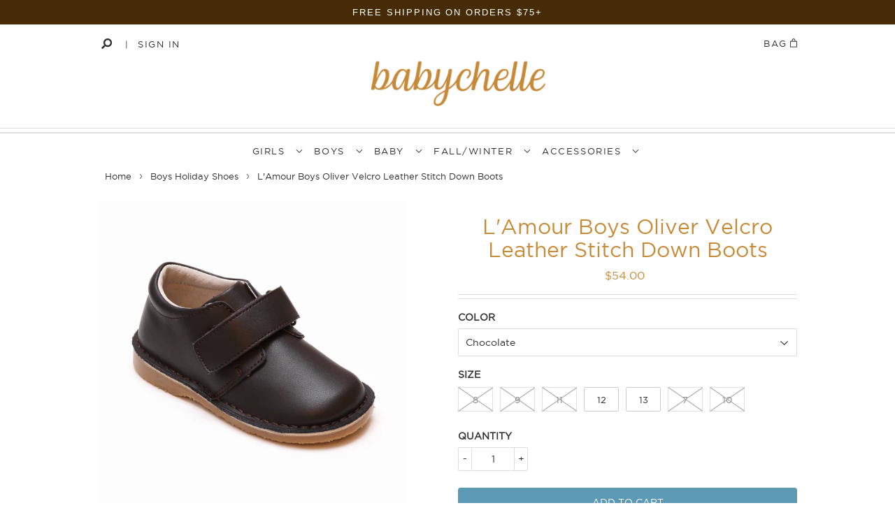

--- FILE ---
content_type: text/html; charset=utf-8
request_url: https://www.babychelle.com/collections/boys-holiday-shoes/products/lamour-oliver-velcro-leather-stitch-down-boots
body_size: 27927
content:
<!doctype html>
<!--[if lt IE 7]><html class="no-js lt-ie9 lt-ie8 lt-ie7" lang="en"> <![endif]-->
<!--[if IE 7]><html class="no-js lt-ie9 lt-ie8" lang="en"> <![endif]-->
<!--[if IE 8]><html class="no-js lt-ie9" lang="en"> <![endif]-->
<!--[if IE 9 ]><html class="ie9 no-js"> <![endif]-->
<!--[if (gt IE 9)|!(IE)]><!--> <html class="no-touch no-js"> <!--<![endif]-->
<head>

  <!-- Global site tag (gtag.js) - Google Analytics added 6/28/22 for GA4 property -->
<script async src="https://www.googletagmanager.com/gtag/js?id=G-B8KFRV94N4"></script>
<script>
  window.dataLayer = window.dataLayer || [];
  function gtag(){dataLayer.push(arguments);}
  gtag('js', new Date());

  gtag('config', 'G-B8KFRV94N4');
</script>
  
  <meta name="google-site-verification" content="PKo6SdMYckzqQSlljR8VbbSDw0a2sVmrVhyJKBLzT8Q" />

  
  <script>(function(H){H.className=H.className.replace(/\bno-js\b/,'js')})(document.documentElement)</script>
  <!-- Basic page needs ================================================== -->
  <meta charset="utf-8">
  <meta http-equiv="X-UA-Compatible" content="IE=edge,chrome=1">

  
  <link rel="shortcut icon" href="//www.babychelle.com/cdn/shop/files/Mustard_Bow_Squared_32x32.png?v=1613576948" type="image/png" />
  

  <!-- Title and description ================================================== -->
  <title>
    L&#39;Amour Boys Oliver Velcro Leather Stitch Down Boots &ndash; Babychelle
  </title>


  
  <meta name="description" content="A smart, strong, and sturdy choice for school shoes, Oliver is seriously handsome, available in olive suede and chocolate leather. This style works wonderfully for school, special events, and photo sessions. Pair with his favorite pair of bottoms or chinos for maximum handsome style. Olive suede upper; chocolate brown ">
  

  <!-- Product meta ================================================== -->
  <meta property="og:site_name" content="Babychelle">
<meta property="og:url" content="https://www.babychelle.com/products/lamour-oliver-velcro-leather-stitch-down-boots">
<meta property="og:title" content="L&#39;Amour Boys Oliver Velcro Leather Stitch Down Boots">
<meta property="og:type" content="product">
<meta property="og:description" content="A smart, strong, and sturdy choice for school shoes, Oliver is seriously handsome, available in olive suede and chocolate leather. This style works wonderfully for school, special events, and photo sessions. Pair with his favorite pair of bottoms or chinos for maximum handsome style. Olive suede upper; chocolate brown "><meta property="og:price:amount" content="54.00">
  <meta property="og:price:currency" content="USD"><meta property="og:image" content="http://www.babychelle.com/cdn/shop/products/F-517_BN_1024x1024.JPG?v=1571265351"><meta property="og:image" content="http://www.babychelle.com/cdn/shop/products/F-517_OL_1024x1024.JPG?v=1571265351">
<meta property="og:image:secure_url" content="https://www.babychelle.com/cdn/shop/products/F-517_BN_1024x1024.JPG?v=1571265351"><meta property="og:image:secure_url" content="https://www.babychelle.com/cdn/shop/products/F-517_OL_1024x1024.JPG?v=1571265351">



  <meta name="twitter:card" content="summary_large_image">
  <meta name="twitter:image" content="https://www.babychelle.com/cdn/shop/products/F-517_BN_1024x1024.JPG?v=1571265351">
  <meta name="twitter:image:width" content="480">
  <meta name="twitter:image:height" content="480">

<meta name="twitter:title" content="L&#39;Amour Boys Oliver Velcro Leather Stitch Down Boots">
<meta name="twitter:description" content="A smart, strong, and sturdy choice for school shoes, Oliver is seriously handsome, available in olive suede and chocolate leather. This style works wonderfully for school, special events, and photo sessions. Pair with his favorite pair of bottoms or chinos for maximum handsome style. Olive suede upper; chocolate brown ">


  <!-- Helpers ================================================== -->
  <link rel="canonical" href="https://www.babychelle.com/products/lamour-oliver-velcro-leather-stitch-down-boots">
  <meta name="viewport" content="width=device-width,initial-scale=1">

  <!-- CSS ================================================== -->
  <link rel="stylesheet" href="https://use.fontawesome.com/releases/v5.8.1/css/all.css" integrity="sha384-50oBUHEmvpQ+1lW4y57PTFmhCaXp0ML5d60M1M7uH2+nqUivzIebhndOJK28anvf" crossorigin="anonymous"/>
  <link href="//www.babychelle.com/cdn/shop/t/70/assets/theme.scss.css?v=133459143366275536031768244618" rel="stylesheet" type="text/css" media="all" />
  <link href="//www.babychelle.com/cdn/shop/t/70/assets/custom.css?v=177720479030702909161763584596" rel="stylesheet" type="text/css" media="all" />
  <link href="//www.babychelle.com/cdn/shop/t/70/assets/owl.carousel.min.css?v=70516089817612781961744138688" rel="stylesheet" type="text/css" media="all" />
  <link href="//www.babychelle.com/cdn/shop/t/70/assets/owl.theme.default.min.css?v=135046118358282713361744138688" rel="stylesheet" type="text/css" media="all" />

  



  <link rel="stylesheet" href="https://cdnjs.cloudflare.com/ajax/libs/fancybox/3.1.20/jquery.fancybox.min.css" type="text/css" media="screen" />
  <link rel="stylesheet" href="https://maxcdn.bootstrapcdn.com/bootstrap/3.3.7/css/bootstrap.min.css">

  <!-- Header hook for plugins ================================================== -->
  <!-- "snippets/buddha-megamenu-before.liquid" was not rendered, the associated app was uninstalled -->
  <!-- "snippets/buddha-megamenu.liquid" was not rendered, the associated app was uninstalled -->
  <script>window.performance && window.performance.mark && window.performance.mark('shopify.content_for_header.start');</script><meta name="google-site-verification" content="PKo6SdMYckzqQSlljR8VbbSDw0a2sVmrVhyJKBLzT8Q">
<meta id="shopify-digital-wallet" name="shopify-digital-wallet" content="/1314102/digital_wallets/dialog">
<meta name="shopify-checkout-api-token" content="98f97905347b73aabadac0796897479f">
<meta id="in-context-paypal-metadata" data-shop-id="1314102" data-venmo-supported="false" data-environment="production" data-locale="en_US" data-paypal-v4="true" data-currency="USD">
<link rel="alternate" type="application/json+oembed" href="https://www.babychelle.com/products/lamour-oliver-velcro-leather-stitch-down-boots.oembed">
<script async="async" src="/checkouts/internal/preloads.js?locale=en-US"></script>
<link rel="preconnect" href="https://shop.app" crossorigin="anonymous">
<script async="async" src="https://shop.app/checkouts/internal/preloads.js?locale=en-US&shop_id=1314102" crossorigin="anonymous"></script>
<script id="apple-pay-shop-capabilities" type="application/json">{"shopId":1314102,"countryCode":"US","currencyCode":"USD","merchantCapabilities":["supports3DS"],"merchantId":"gid:\/\/shopify\/Shop\/1314102","merchantName":"Babychelle","requiredBillingContactFields":["postalAddress","email"],"requiredShippingContactFields":["postalAddress","email"],"shippingType":"shipping","supportedNetworks":["visa","masterCard","amex","discover","elo","jcb"],"total":{"type":"pending","label":"Babychelle","amount":"1.00"},"shopifyPaymentsEnabled":true,"supportsSubscriptions":true}</script>
<script id="shopify-features" type="application/json">{"accessToken":"98f97905347b73aabadac0796897479f","betas":["rich-media-storefront-analytics"],"domain":"www.babychelle.com","predictiveSearch":true,"shopId":1314102,"locale":"en"}</script>
<script>var Shopify = Shopify || {};
Shopify.shop = "babychelle.myshopify.com";
Shopify.locale = "en";
Shopify.currency = {"active":"USD","rate":"1.0"};
Shopify.country = "US";
Shopify.theme = {"name":"Babychelle x eCart ==(Yuvi) - HC - 23 Feb '21","id":135338426470,"schema_name":"Supply","schema_version":"2.1.0","theme_store_id":679,"role":"main"};
Shopify.theme.handle = "null";
Shopify.theme.style = {"id":null,"handle":null};
Shopify.cdnHost = "www.babychelle.com/cdn";
Shopify.routes = Shopify.routes || {};
Shopify.routes.root = "/";</script>
<script type="module">!function(o){(o.Shopify=o.Shopify||{}).modules=!0}(window);</script>
<script>!function(o){function n(){var o=[];function n(){o.push(Array.prototype.slice.apply(arguments))}return n.q=o,n}var t=o.Shopify=o.Shopify||{};t.loadFeatures=n(),t.autoloadFeatures=n()}(window);</script>
<script>
  window.ShopifyPay = window.ShopifyPay || {};
  window.ShopifyPay.apiHost = "shop.app\/pay";
  window.ShopifyPay.redirectState = null;
</script>
<script id="shop-js-analytics" type="application/json">{"pageType":"product"}</script>
<script defer="defer" async type="module" src="//www.babychelle.com/cdn/shopifycloud/shop-js/modules/v2/client.init-shop-cart-sync_BT-GjEfc.en.esm.js"></script>
<script defer="defer" async type="module" src="//www.babychelle.com/cdn/shopifycloud/shop-js/modules/v2/chunk.common_D58fp_Oc.esm.js"></script>
<script defer="defer" async type="module" src="//www.babychelle.com/cdn/shopifycloud/shop-js/modules/v2/chunk.modal_xMitdFEc.esm.js"></script>
<script type="module">
  await import("//www.babychelle.com/cdn/shopifycloud/shop-js/modules/v2/client.init-shop-cart-sync_BT-GjEfc.en.esm.js");
await import("//www.babychelle.com/cdn/shopifycloud/shop-js/modules/v2/chunk.common_D58fp_Oc.esm.js");
await import("//www.babychelle.com/cdn/shopifycloud/shop-js/modules/v2/chunk.modal_xMitdFEc.esm.js");

  window.Shopify.SignInWithShop?.initShopCartSync?.({"fedCMEnabled":true,"windoidEnabled":true});

</script>
<script>
  window.Shopify = window.Shopify || {};
  if (!window.Shopify.featureAssets) window.Shopify.featureAssets = {};
  window.Shopify.featureAssets['shop-js'] = {"shop-cart-sync":["modules/v2/client.shop-cart-sync_DZOKe7Ll.en.esm.js","modules/v2/chunk.common_D58fp_Oc.esm.js","modules/v2/chunk.modal_xMitdFEc.esm.js"],"init-fed-cm":["modules/v2/client.init-fed-cm_B6oLuCjv.en.esm.js","modules/v2/chunk.common_D58fp_Oc.esm.js","modules/v2/chunk.modal_xMitdFEc.esm.js"],"shop-cash-offers":["modules/v2/client.shop-cash-offers_D2sdYoxE.en.esm.js","modules/v2/chunk.common_D58fp_Oc.esm.js","modules/v2/chunk.modal_xMitdFEc.esm.js"],"shop-login-button":["modules/v2/client.shop-login-button_QeVjl5Y3.en.esm.js","modules/v2/chunk.common_D58fp_Oc.esm.js","modules/v2/chunk.modal_xMitdFEc.esm.js"],"pay-button":["modules/v2/client.pay-button_DXTOsIq6.en.esm.js","modules/v2/chunk.common_D58fp_Oc.esm.js","modules/v2/chunk.modal_xMitdFEc.esm.js"],"shop-button":["modules/v2/client.shop-button_DQZHx9pm.en.esm.js","modules/v2/chunk.common_D58fp_Oc.esm.js","modules/v2/chunk.modal_xMitdFEc.esm.js"],"avatar":["modules/v2/client.avatar_BTnouDA3.en.esm.js"],"init-windoid":["modules/v2/client.init-windoid_CR1B-cfM.en.esm.js","modules/v2/chunk.common_D58fp_Oc.esm.js","modules/v2/chunk.modal_xMitdFEc.esm.js"],"init-shop-for-new-customer-accounts":["modules/v2/client.init-shop-for-new-customer-accounts_C_vY_xzh.en.esm.js","modules/v2/client.shop-login-button_QeVjl5Y3.en.esm.js","modules/v2/chunk.common_D58fp_Oc.esm.js","modules/v2/chunk.modal_xMitdFEc.esm.js"],"init-shop-email-lookup-coordinator":["modules/v2/client.init-shop-email-lookup-coordinator_BI7n9ZSv.en.esm.js","modules/v2/chunk.common_D58fp_Oc.esm.js","modules/v2/chunk.modal_xMitdFEc.esm.js"],"init-shop-cart-sync":["modules/v2/client.init-shop-cart-sync_BT-GjEfc.en.esm.js","modules/v2/chunk.common_D58fp_Oc.esm.js","modules/v2/chunk.modal_xMitdFEc.esm.js"],"shop-toast-manager":["modules/v2/client.shop-toast-manager_DiYdP3xc.en.esm.js","modules/v2/chunk.common_D58fp_Oc.esm.js","modules/v2/chunk.modal_xMitdFEc.esm.js"],"init-customer-accounts":["modules/v2/client.init-customer-accounts_D9ZNqS-Q.en.esm.js","modules/v2/client.shop-login-button_QeVjl5Y3.en.esm.js","modules/v2/chunk.common_D58fp_Oc.esm.js","modules/v2/chunk.modal_xMitdFEc.esm.js"],"init-customer-accounts-sign-up":["modules/v2/client.init-customer-accounts-sign-up_iGw4briv.en.esm.js","modules/v2/client.shop-login-button_QeVjl5Y3.en.esm.js","modules/v2/chunk.common_D58fp_Oc.esm.js","modules/v2/chunk.modal_xMitdFEc.esm.js"],"shop-follow-button":["modules/v2/client.shop-follow-button_CqMgW2wH.en.esm.js","modules/v2/chunk.common_D58fp_Oc.esm.js","modules/v2/chunk.modal_xMitdFEc.esm.js"],"checkout-modal":["modules/v2/client.checkout-modal_xHeaAweL.en.esm.js","modules/v2/chunk.common_D58fp_Oc.esm.js","modules/v2/chunk.modal_xMitdFEc.esm.js"],"shop-login":["modules/v2/client.shop-login_D91U-Q7h.en.esm.js","modules/v2/chunk.common_D58fp_Oc.esm.js","modules/v2/chunk.modal_xMitdFEc.esm.js"],"lead-capture":["modules/v2/client.lead-capture_BJmE1dJe.en.esm.js","modules/v2/chunk.common_D58fp_Oc.esm.js","modules/v2/chunk.modal_xMitdFEc.esm.js"],"payment-terms":["modules/v2/client.payment-terms_Ci9AEqFq.en.esm.js","modules/v2/chunk.common_D58fp_Oc.esm.js","modules/v2/chunk.modal_xMitdFEc.esm.js"]};
</script>
<script>(function() {
  var isLoaded = false;
  function asyncLoad() {
    if (isLoaded) return;
    isLoaded = true;
    var urls = ["https:\/\/load.fomo.com\/api\/v1\/DbVWY1ndGuMiYe5GIsklCw\/load.js?shop=babychelle.myshopify.com","https:\/\/shopify-extension.getredo.com\/main.js?widget_id=n2jqt4rdsdld5it\u0026shop=babychelle.myshopify.com","https:\/\/cdn.hextom.com\/js\/quickannouncementbar.js?shop=babychelle.myshopify.com"];
    for (var i = 0; i < urls.length; i++) {
      var s = document.createElement('script');
      s.type = 'text/javascript';
      s.async = true;
      s.src = urls[i];
      var x = document.getElementsByTagName('script')[0];
      x.parentNode.insertBefore(s, x);
    }
  };
  if(window.attachEvent) {
    window.attachEvent('onload', asyncLoad);
  } else {
    window.addEventListener('load', asyncLoad, false);
  }
})();</script>
<script id="__st">var __st={"a":1314102,"offset":-28800,"reqid":"8d9aa26f-2dea-4df8-a7d4-98e5a483bd67-1769301330","pageurl":"www.babychelle.com\/collections\/boys-holiday-shoes\/products\/lamour-oliver-velcro-leather-stitch-down-boots","u":"f2e908b3f519","p":"product","rtyp":"product","rid":3880141520998};</script>
<script>window.ShopifyPaypalV4VisibilityTracking = true;</script>
<script id="captcha-bootstrap">!function(){'use strict';const t='contact',e='account',n='new_comment',o=[[t,t],['blogs',n],['comments',n],[t,'customer']],c=[[e,'customer_login'],[e,'guest_login'],[e,'recover_customer_password'],[e,'create_customer']],r=t=>t.map((([t,e])=>`form[action*='/${t}']:not([data-nocaptcha='true']) input[name='form_type'][value='${e}']`)).join(','),a=t=>()=>t?[...document.querySelectorAll(t)].map((t=>t.form)):[];function s(){const t=[...o],e=r(t);return a(e)}const i='password',u='form_key',d=['recaptcha-v3-token','g-recaptcha-response','h-captcha-response',i],f=()=>{try{return window.sessionStorage}catch{return}},m='__shopify_v',_=t=>t.elements[u];function p(t,e,n=!1){try{const o=window.sessionStorage,c=JSON.parse(o.getItem(e)),{data:r}=function(t){const{data:e,action:n}=t;return t[m]||n?{data:e,action:n}:{data:t,action:n}}(c);for(const[e,n]of Object.entries(r))t.elements[e]&&(t.elements[e].value=n);n&&o.removeItem(e)}catch(o){console.error('form repopulation failed',{error:o})}}const l='form_type',E='cptcha';function T(t){t.dataset[E]=!0}const w=window,h=w.document,L='Shopify',v='ce_forms',y='captcha';let A=!1;((t,e)=>{const n=(g='f06e6c50-85a8-45c8-87d0-21a2b65856fe',I='https://cdn.shopify.com/shopifycloud/storefront-forms-hcaptcha/ce_storefront_forms_captcha_hcaptcha.v1.5.2.iife.js',D={infoText:'Protected by hCaptcha',privacyText:'Privacy',termsText:'Terms'},(t,e,n)=>{const o=w[L][v],c=o.bindForm;if(c)return c(t,g,e,D).then(n);var r;o.q.push([[t,g,e,D],n]),r=I,A||(h.body.append(Object.assign(h.createElement('script'),{id:'captcha-provider',async:!0,src:r})),A=!0)});var g,I,D;w[L]=w[L]||{},w[L][v]=w[L][v]||{},w[L][v].q=[],w[L][y]=w[L][y]||{},w[L][y].protect=function(t,e){n(t,void 0,e),T(t)},Object.freeze(w[L][y]),function(t,e,n,w,h,L){const[v,y,A,g]=function(t,e,n){const i=e?o:[],u=t?c:[],d=[...i,...u],f=r(d),m=r(i),_=r(d.filter((([t,e])=>n.includes(e))));return[a(f),a(m),a(_),s()]}(w,h,L),I=t=>{const e=t.target;return e instanceof HTMLFormElement?e:e&&e.form},D=t=>v().includes(t);t.addEventListener('submit',(t=>{const e=I(t);if(!e)return;const n=D(e)&&!e.dataset.hcaptchaBound&&!e.dataset.recaptchaBound,o=_(e),c=g().includes(e)&&(!o||!o.value);(n||c)&&t.preventDefault(),c&&!n&&(function(t){try{if(!f())return;!function(t){const e=f();if(!e)return;const n=_(t);if(!n)return;const o=n.value;o&&e.removeItem(o)}(t);const e=Array.from(Array(32),(()=>Math.random().toString(36)[2])).join('');!function(t,e){_(t)||t.append(Object.assign(document.createElement('input'),{type:'hidden',name:u})),t.elements[u].value=e}(t,e),function(t,e){const n=f();if(!n)return;const o=[...t.querySelectorAll(`input[type='${i}']`)].map((({name:t})=>t)),c=[...d,...o],r={};for(const[a,s]of new FormData(t).entries())c.includes(a)||(r[a]=s);n.setItem(e,JSON.stringify({[m]:1,action:t.action,data:r}))}(t,e)}catch(e){console.error('failed to persist form',e)}}(e),e.submit())}));const S=(t,e)=>{t&&!t.dataset[E]&&(n(t,e.some((e=>e===t))),T(t))};for(const o of['focusin','change'])t.addEventListener(o,(t=>{const e=I(t);D(e)&&S(e,y())}));const B=e.get('form_key'),M=e.get(l),P=B&&M;t.addEventListener('DOMContentLoaded',(()=>{const t=y();if(P)for(const e of t)e.elements[l].value===M&&p(e,B);[...new Set([...A(),...v().filter((t=>'true'===t.dataset.shopifyCaptcha))])].forEach((e=>S(e,t)))}))}(h,new URLSearchParams(w.location.search),n,t,e,['guest_login'])})(!0,!0)}();</script>
<script integrity="sha256-4kQ18oKyAcykRKYeNunJcIwy7WH5gtpwJnB7kiuLZ1E=" data-source-attribution="shopify.loadfeatures" defer="defer" src="//www.babychelle.com/cdn/shopifycloud/storefront/assets/storefront/load_feature-a0a9edcb.js" crossorigin="anonymous"></script>
<script crossorigin="anonymous" defer="defer" src="//www.babychelle.com/cdn/shopifycloud/storefront/assets/shopify_pay/storefront-65b4c6d7.js?v=20250812"></script>
<script data-source-attribution="shopify.dynamic_checkout.dynamic.init">var Shopify=Shopify||{};Shopify.PaymentButton=Shopify.PaymentButton||{isStorefrontPortableWallets:!0,init:function(){window.Shopify.PaymentButton.init=function(){};var t=document.createElement("script");t.src="https://www.babychelle.com/cdn/shopifycloud/portable-wallets/latest/portable-wallets.en.js",t.type="module",document.head.appendChild(t)}};
</script>
<script data-source-attribution="shopify.dynamic_checkout.buyer_consent">
  function portableWalletsHideBuyerConsent(e){var t=document.getElementById("shopify-buyer-consent"),n=document.getElementById("shopify-subscription-policy-button");t&&n&&(t.classList.add("hidden"),t.setAttribute("aria-hidden","true"),n.removeEventListener("click",e))}function portableWalletsShowBuyerConsent(e){var t=document.getElementById("shopify-buyer-consent"),n=document.getElementById("shopify-subscription-policy-button");t&&n&&(t.classList.remove("hidden"),t.removeAttribute("aria-hidden"),n.addEventListener("click",e))}window.Shopify?.PaymentButton&&(window.Shopify.PaymentButton.hideBuyerConsent=portableWalletsHideBuyerConsent,window.Shopify.PaymentButton.showBuyerConsent=portableWalletsShowBuyerConsent);
</script>
<script data-source-attribution="shopify.dynamic_checkout.cart.bootstrap">document.addEventListener("DOMContentLoaded",(function(){function t(){return document.querySelector("shopify-accelerated-checkout-cart, shopify-accelerated-checkout")}if(t())Shopify.PaymentButton.init();else{new MutationObserver((function(e,n){t()&&(Shopify.PaymentButton.init(),n.disconnect())})).observe(document.body,{childList:!0,subtree:!0})}}));
</script>
<link id="shopify-accelerated-checkout-styles" rel="stylesheet" media="screen" href="https://www.babychelle.com/cdn/shopifycloud/portable-wallets/latest/accelerated-checkout-backwards-compat.css" crossorigin="anonymous">
<style id="shopify-accelerated-checkout-cart">
        #shopify-buyer-consent {
  margin-top: 1em;
  display: inline-block;
  width: 100%;
}

#shopify-buyer-consent.hidden {
  display: none;
}

#shopify-subscription-policy-button {
  background: none;
  border: none;
  padding: 0;
  text-decoration: underline;
  font-size: inherit;
  cursor: pointer;
}

#shopify-subscription-policy-button::before {
  box-shadow: none;
}

      </style>

<script>window.performance && window.performance.mark && window.performance.mark('shopify.content_for_header.end');</script>

  

<!--[if lt IE 9]>
<script src="//cdnjs.cloudflare.com/ajax/libs/html5shiv/3.7.2/html5shiv.min.js" type="text/javascript"></script>
<script src="//www.babychelle.com/cdn/shop/t/70/assets/respond.min.js?v=1477" type="text/javascript"></script>
<link href="//www.babychelle.com/cdn/shop/t/70/assets/respond-proxy.html" id="respond-proxy" rel="respond-proxy" />
<link href="//www.babychelle.com/search?q=6639e17bd7168b96e634a6d47dd3f1de" id="respond-redirect" rel="respond-redirect" />
<script src="//www.babychelle.com/search?q=6639e17bd7168b96e634a6d47dd3f1de" type="text/javascript"></script>
<![endif]-->
<!--[if (lte IE 9) ]><script src="//www.babychelle.com/cdn/shop/t/70/assets/match-media.min.js?v=1477" type="text/javascript"></script><![endif]-->


  
  
  <script src="https://ajax.googleapis.com/ajax/libs/jquery/3.3.1/jquery.min.js" type="text/javascript"></script>
  <script src="https://maxcdn.bootstrapcdn.com/bootstrap/3.3.7/js/bootstrap.min.js" type="text/javascript"></script>
  <script src="//ajax.googleapis.com/ajax/libs/jquery/1.11.0/jquery.min.js" type="text/javascript"></script>
  <script src="https://cdnjs.cloudflare.com/ajax/libs/fancybox/3.1.20/jquery.fancybox.min.js" type="text/javascript"></script>
  <script src="//www.babychelle.com/cdn/shop/t/70/assets/owl.carousel.js?v=164149608635402950691744138688" type="text/javascript"></script>
  <!--[if (gt IE 9)|!(IE)]><!--><script src="//www.babychelle.com/cdn/shop/t/70/assets/lazysizes.min.js?v=137129930720396381061744138688" async="async"></script><!--<![endif]-->
  <!--[if lte IE 9]><script src="//www.babychelle.com/cdn/shop/t/70/assets/lazysizes.min.js?v=137129930720396381061744138688"></script><![endif]-->

  <!--[if (gt IE 9)|!(IE)]><!--><script src="//www.babychelle.com/cdn/shop/t/70/assets/vendor.js?v=20934897072029105491744138688" defer="defer"></script><!--<![endif]-->
  <!--[if lte IE 9]><script src="//www.babychelle.com/cdn/shop/t/70/assets/vendor.js?v=20934897072029105491744138688"></script><![endif]-->

  <!--[if (gt IE 9)|!(IE)]><!--><script src="//www.babychelle.com/cdn/shop/t/70/assets/theme.js?v=74836532532983790511744138688" defer="defer"></script><!--<![endif]-->
  <!--[if lte IE 9]><script src="//www.babychelle.com/cdn/shop/t/70/assets/theme.js?v=74836532532983790511744138688"></script><![endif]-->




  <!-- Global site tag (gtag.js) - AdWords:1002633026 -->
<script async src="https://www.googletagmanager.com/gtag/js?id=AW-1002633026"></script>
<script>
 window.dataLayer = window.dataLayer || [];
 function gtag(){dataLayer.push(arguments);}
 gtag('js', new Date());

gtag('config', 'AW-1002633026');

  gtag('config', 'UA-32698798-1');
  
</script>

<script>
 gtag('event', 'page_view', {
 'send_to': 'AW-1002633026',
 'ecomm_pagetype': 'product',
   'ecomm_prodid': 'shopify_US_3880141520998_29231438659686',
 'ecomm_totalvalue': '54.00'
 });
</script>

  
  
  
  
<!-- BEGIN app block: shopify://apps/seguno-popups/blocks/popup-app-embed/f53bd66f-9a20-4ce2-ae2e-ccbd0148bd4b --><meta property="seguno:shop-id" content="1314102" />


<!-- END app block --><script src="https://cdn.shopify.com/extensions/0199c427-df3e-7dbf-8171-b4fecbfad766/popup-11/assets/popup.js" type="text/javascript" defer="defer"></script>
<link href="https://monorail-edge.shopifysvc.com" rel="dns-prefetch">
<script>(function(){if ("sendBeacon" in navigator && "performance" in window) {try {var session_token_from_headers = performance.getEntriesByType('navigation')[0].serverTiming.find(x => x.name == '_s').description;} catch {var session_token_from_headers = undefined;}var session_cookie_matches = document.cookie.match(/_shopify_s=([^;]*)/);var session_token_from_cookie = session_cookie_matches && session_cookie_matches.length === 2 ? session_cookie_matches[1] : "";var session_token = session_token_from_headers || session_token_from_cookie || "";function handle_abandonment_event(e) {var entries = performance.getEntries().filter(function(entry) {return /monorail-edge.shopifysvc.com/.test(entry.name);});if (!window.abandonment_tracked && entries.length === 0) {window.abandonment_tracked = true;var currentMs = Date.now();var navigation_start = performance.timing.navigationStart;var payload = {shop_id: 1314102,url: window.location.href,navigation_start,duration: currentMs - navigation_start,session_token,page_type: "product"};window.navigator.sendBeacon("https://monorail-edge.shopifysvc.com/v1/produce", JSON.stringify({schema_id: "online_store_buyer_site_abandonment/1.1",payload: payload,metadata: {event_created_at_ms: currentMs,event_sent_at_ms: currentMs}}));}}window.addEventListener('pagehide', handle_abandonment_event);}}());</script>
<script id="web-pixels-manager-setup">(function e(e,d,r,n,o){if(void 0===o&&(o={}),!Boolean(null===(a=null===(i=window.Shopify)||void 0===i?void 0:i.analytics)||void 0===a?void 0:a.replayQueue)){var i,a;window.Shopify=window.Shopify||{};var t=window.Shopify;t.analytics=t.analytics||{};var s=t.analytics;s.replayQueue=[],s.publish=function(e,d,r){return s.replayQueue.push([e,d,r]),!0};try{self.performance.mark("wpm:start")}catch(e){}var l=function(){var e={modern:/Edge?\/(1{2}[4-9]|1[2-9]\d|[2-9]\d{2}|\d{4,})\.\d+(\.\d+|)|Firefox\/(1{2}[4-9]|1[2-9]\d|[2-9]\d{2}|\d{4,})\.\d+(\.\d+|)|Chrom(ium|e)\/(9{2}|\d{3,})\.\d+(\.\d+|)|(Maci|X1{2}).+ Version\/(15\.\d+|(1[6-9]|[2-9]\d|\d{3,})\.\d+)([,.]\d+|)( \(\w+\)|)( Mobile\/\w+|) Safari\/|Chrome.+OPR\/(9{2}|\d{3,})\.\d+\.\d+|(CPU[ +]OS|iPhone[ +]OS|CPU[ +]iPhone|CPU IPhone OS|CPU iPad OS)[ +]+(15[._]\d+|(1[6-9]|[2-9]\d|\d{3,})[._]\d+)([._]\d+|)|Android:?[ /-](13[3-9]|1[4-9]\d|[2-9]\d{2}|\d{4,})(\.\d+|)(\.\d+|)|Android.+Firefox\/(13[5-9]|1[4-9]\d|[2-9]\d{2}|\d{4,})\.\d+(\.\d+|)|Android.+Chrom(ium|e)\/(13[3-9]|1[4-9]\d|[2-9]\d{2}|\d{4,})\.\d+(\.\d+|)|SamsungBrowser\/([2-9]\d|\d{3,})\.\d+/,legacy:/Edge?\/(1[6-9]|[2-9]\d|\d{3,})\.\d+(\.\d+|)|Firefox\/(5[4-9]|[6-9]\d|\d{3,})\.\d+(\.\d+|)|Chrom(ium|e)\/(5[1-9]|[6-9]\d|\d{3,})\.\d+(\.\d+|)([\d.]+$|.*Safari\/(?![\d.]+ Edge\/[\d.]+$))|(Maci|X1{2}).+ Version\/(10\.\d+|(1[1-9]|[2-9]\d|\d{3,})\.\d+)([,.]\d+|)( \(\w+\)|)( Mobile\/\w+|) Safari\/|Chrome.+OPR\/(3[89]|[4-9]\d|\d{3,})\.\d+\.\d+|(CPU[ +]OS|iPhone[ +]OS|CPU[ +]iPhone|CPU IPhone OS|CPU iPad OS)[ +]+(10[._]\d+|(1[1-9]|[2-9]\d|\d{3,})[._]\d+)([._]\d+|)|Android:?[ /-](13[3-9]|1[4-9]\d|[2-9]\d{2}|\d{4,})(\.\d+|)(\.\d+|)|Mobile Safari.+OPR\/([89]\d|\d{3,})\.\d+\.\d+|Android.+Firefox\/(13[5-9]|1[4-9]\d|[2-9]\d{2}|\d{4,})\.\d+(\.\d+|)|Android.+Chrom(ium|e)\/(13[3-9]|1[4-9]\d|[2-9]\d{2}|\d{4,})\.\d+(\.\d+|)|Android.+(UC? ?Browser|UCWEB|U3)[ /]?(15\.([5-9]|\d{2,})|(1[6-9]|[2-9]\d|\d{3,})\.\d+)\.\d+|SamsungBrowser\/(5\.\d+|([6-9]|\d{2,})\.\d+)|Android.+MQ{2}Browser\/(14(\.(9|\d{2,})|)|(1[5-9]|[2-9]\d|\d{3,})(\.\d+|))(\.\d+|)|K[Aa][Ii]OS\/(3\.\d+|([4-9]|\d{2,})\.\d+)(\.\d+|)/},d=e.modern,r=e.legacy,n=navigator.userAgent;return n.match(d)?"modern":n.match(r)?"legacy":"unknown"}(),u="modern"===l?"modern":"legacy",c=(null!=n?n:{modern:"",legacy:""})[u],f=function(e){return[e.baseUrl,"/wpm","/b",e.hashVersion,"modern"===e.buildTarget?"m":"l",".js"].join("")}({baseUrl:d,hashVersion:r,buildTarget:u}),m=function(e){var d=e.version,r=e.bundleTarget,n=e.surface,o=e.pageUrl,i=e.monorailEndpoint;return{emit:function(e){var a=e.status,t=e.errorMsg,s=(new Date).getTime(),l=JSON.stringify({metadata:{event_sent_at_ms:s},events:[{schema_id:"web_pixels_manager_load/3.1",payload:{version:d,bundle_target:r,page_url:o,status:a,surface:n,error_msg:t},metadata:{event_created_at_ms:s}}]});if(!i)return console&&console.warn&&console.warn("[Web Pixels Manager] No Monorail endpoint provided, skipping logging."),!1;try{return self.navigator.sendBeacon.bind(self.navigator)(i,l)}catch(e){}var u=new XMLHttpRequest;try{return u.open("POST",i,!0),u.setRequestHeader("Content-Type","text/plain"),u.send(l),!0}catch(e){return console&&console.warn&&console.warn("[Web Pixels Manager] Got an unhandled error while logging to Monorail."),!1}}}}({version:r,bundleTarget:l,surface:e.surface,pageUrl:self.location.href,monorailEndpoint:e.monorailEndpoint});try{o.browserTarget=l,function(e){var d=e.src,r=e.async,n=void 0===r||r,o=e.onload,i=e.onerror,a=e.sri,t=e.scriptDataAttributes,s=void 0===t?{}:t,l=document.createElement("script"),u=document.querySelector("head"),c=document.querySelector("body");if(l.async=n,l.src=d,a&&(l.integrity=a,l.crossOrigin="anonymous"),s)for(var f in s)if(Object.prototype.hasOwnProperty.call(s,f))try{l.dataset[f]=s[f]}catch(e){}if(o&&l.addEventListener("load",o),i&&l.addEventListener("error",i),u)u.appendChild(l);else{if(!c)throw new Error("Did not find a head or body element to append the script");c.appendChild(l)}}({src:f,async:!0,onload:function(){if(!function(){var e,d;return Boolean(null===(d=null===(e=window.Shopify)||void 0===e?void 0:e.analytics)||void 0===d?void 0:d.initialized)}()){var d=window.webPixelsManager.init(e)||void 0;if(d){var r=window.Shopify.analytics;r.replayQueue.forEach((function(e){var r=e[0],n=e[1],o=e[2];d.publishCustomEvent(r,n,o)})),r.replayQueue=[],r.publish=d.publishCustomEvent,r.visitor=d.visitor,r.initialized=!0}}},onerror:function(){return m.emit({status:"failed",errorMsg:"".concat(f," has failed to load")})},sri:function(e){var d=/^sha384-[A-Za-z0-9+/=]+$/;return"string"==typeof e&&d.test(e)}(c)?c:"",scriptDataAttributes:o}),m.emit({status:"loading"})}catch(e){m.emit({status:"failed",errorMsg:(null==e?void 0:e.message)||"Unknown error"})}}})({shopId: 1314102,storefrontBaseUrl: "https://www.babychelle.com",extensionsBaseUrl: "https://extensions.shopifycdn.com/cdn/shopifycloud/web-pixels-manager",monorailEndpoint: "https://monorail-edge.shopifysvc.com/unstable/produce_batch",surface: "storefront-renderer",enabledBetaFlags: ["2dca8a86"],webPixelsConfigList: [{"id":"1291550822","configuration":"{\"widgetId\":\"n2jqt4rdsdld5it\",\"baseRequestUrl\":\"https:\\\/\\\/shopify-server.getredo.com\\\/widgets\",\"splitEnabled\":\"false\",\"customerAccountsEnabled\":\"true\",\"conciergeSplitEnabled\":\"false\",\"marketingEnabled\":\"false\",\"expandedWarrantyEnabled\":\"false\",\"storefrontSalesAIEnabled\":\"false\",\"conversionEnabled\":\"false\"}","eventPayloadVersion":"v1","runtimeContext":"STRICT","scriptVersion":"e718e653983918a06ec4f4d49f6685f2","type":"APP","apiClientId":3426665,"privacyPurposes":["ANALYTICS","MARKETING"],"capabilities":["advanced_dom_events"],"dataSharingAdjustments":{"protectedCustomerApprovalScopes":["read_customer_address","read_customer_email","read_customer_name","read_customer_personal_data","read_customer_phone"]}},{"id":"318406758","configuration":"{\"config\":\"{\\\"google_tag_ids\\\":[\\\"G-B8KFRV94N4\\\",\\\"GT-K46RC4X\\\",\\\"AW-1002633026\\\"],\\\"target_country\\\":\\\"US\\\",\\\"gtag_events\\\":[{\\\"type\\\":\\\"search\\\",\\\"action_label\\\":\\\"G-B8KFRV94N4\\\"},{\\\"type\\\":\\\"begin_checkout\\\",\\\"action_label\\\":\\\"G-B8KFRV94N4\\\"},{\\\"type\\\":\\\"view_item\\\",\\\"action_label\\\":[\\\"G-B8KFRV94N4\\\",\\\"MC-1C71M72CMY\\\"]},{\\\"type\\\":\\\"purchase\\\",\\\"action_label\\\":[\\\"G-B8KFRV94N4\\\",\\\"MC-1C71M72CMY\\\",\\\"AW-1002633026\\\/O1bJCJ6jhwMQwu6L3gM\\\"]},{\\\"type\\\":\\\"page_view\\\",\\\"action_label\\\":[\\\"G-B8KFRV94N4\\\",\\\"MC-1C71M72CMY\\\"]},{\\\"type\\\":\\\"add_payment_info\\\",\\\"action_label\\\":\\\"G-B8KFRV94N4\\\"},{\\\"type\\\":\\\"add_to_cart\\\",\\\"action_label\\\":\\\"G-B8KFRV94N4\\\"}],\\\"enable_monitoring_mode\\\":false}\"}","eventPayloadVersion":"v1","runtimeContext":"OPEN","scriptVersion":"b2a88bafab3e21179ed38636efcd8a93","type":"APP","apiClientId":1780363,"privacyPurposes":[],"dataSharingAdjustments":{"protectedCustomerApprovalScopes":["read_customer_address","read_customer_email","read_customer_name","read_customer_personal_data","read_customer_phone"]}},{"id":"136282214","configuration":"{\"pixel_id\":\"1624974191143481\",\"pixel_type\":\"facebook_pixel\",\"metaapp_system_user_token\":\"-\"}","eventPayloadVersion":"v1","runtimeContext":"OPEN","scriptVersion":"ca16bc87fe92b6042fbaa3acc2fbdaa6","type":"APP","apiClientId":2329312,"privacyPurposes":["ANALYTICS","MARKETING","SALE_OF_DATA"],"dataSharingAdjustments":{"protectedCustomerApprovalScopes":["read_customer_address","read_customer_email","read_customer_name","read_customer_personal_data","read_customer_phone"]}},{"id":"39747686","configuration":"{\"tagID\":\"2621022781472\"}","eventPayloadVersion":"v1","runtimeContext":"STRICT","scriptVersion":"18031546ee651571ed29edbe71a3550b","type":"APP","apiClientId":3009811,"privacyPurposes":["ANALYTICS","MARKETING","SALE_OF_DATA"],"dataSharingAdjustments":{"protectedCustomerApprovalScopes":["read_customer_address","read_customer_email","read_customer_name","read_customer_personal_data","read_customer_phone"]}},{"id":"shopify-app-pixel","configuration":"{}","eventPayloadVersion":"v1","runtimeContext":"STRICT","scriptVersion":"0450","apiClientId":"shopify-pixel","type":"APP","privacyPurposes":["ANALYTICS","MARKETING"]},{"id":"shopify-custom-pixel","eventPayloadVersion":"v1","runtimeContext":"LAX","scriptVersion":"0450","apiClientId":"shopify-pixel","type":"CUSTOM","privacyPurposes":["ANALYTICS","MARKETING"]}],isMerchantRequest: false,initData: {"shop":{"name":"Babychelle","paymentSettings":{"currencyCode":"USD"},"myshopifyDomain":"babychelle.myshopify.com","countryCode":"US","storefrontUrl":"https:\/\/www.babychelle.com"},"customer":null,"cart":null,"checkout":null,"productVariants":[{"price":{"amount":54.0,"currencyCode":"USD"},"product":{"title":"L'Amour Boys Oliver Velcro Leather Stitch Down Boots","vendor":"L'Amour","id":"3880141520998","untranslatedTitle":"L'Amour Boys Oliver Velcro Leather Stitch Down Boots","url":"\/products\/lamour-oliver-velcro-leather-stitch-down-boots","type":"Boots"},"id":"29231438528614","image":{"src":"\/\/www.babychelle.com\/cdn\/shop\/products\/F-517_BN.JPG?v=1571265351"},"sku":"F-517 Chocolate Size 8","title":"Chocolate \/ 8","untranslatedTitle":"Chocolate \/ 8"},{"price":{"amount":54.0,"currencyCode":"USD"},"product":{"title":"L'Amour Boys Oliver Velcro Leather Stitch Down Boots","vendor":"L'Amour","id":"3880141520998","untranslatedTitle":"L'Amour Boys Oliver Velcro Leather Stitch Down Boots","url":"\/products\/lamour-oliver-velcro-leather-stitch-down-boots","type":"Boots"},"id":"29231438561382","image":{"src":"\/\/www.babychelle.com\/cdn\/shop\/products\/F-517_BN.JPG?v=1571265351"},"sku":"F-517 Chocolate Size 9","title":"Chocolate \/ 9","untranslatedTitle":"Chocolate \/ 9"},{"price":{"amount":54.0,"currencyCode":"USD"},"product":{"title":"L'Amour Boys Oliver Velcro Leather Stitch Down Boots","vendor":"L'Amour","id":"3880141520998","untranslatedTitle":"L'Amour Boys Oliver Velcro Leather Stitch Down Boots","url":"\/products\/lamour-oliver-velcro-leather-stitch-down-boots","type":"Boots"},"id":"29231438626918","image":{"src":"\/\/www.babychelle.com\/cdn\/shop\/products\/F-517_BN.JPG?v=1571265351"},"sku":"F-517 Chocolate Size 11","title":"Chocolate \/ 11","untranslatedTitle":"Chocolate \/ 11"},{"price":{"amount":54.0,"currencyCode":"USD"},"product":{"title":"L'Amour Boys Oliver Velcro Leather Stitch Down Boots","vendor":"L'Amour","id":"3880141520998","untranslatedTitle":"L'Amour Boys Oliver Velcro Leather Stitch Down Boots","url":"\/products\/lamour-oliver-velcro-leather-stitch-down-boots","type":"Boots"},"id":"29231438659686","image":{"src":"\/\/www.babychelle.com\/cdn\/shop\/products\/F-517_BN.JPG?v=1571265351"},"sku":"F-517 Chocolate Size 12","title":"Chocolate \/ 12","untranslatedTitle":"Chocolate \/ 12"},{"price":{"amount":54.0,"currencyCode":"USD"},"product":{"title":"L'Amour Boys Oliver Velcro Leather Stitch Down Boots","vendor":"L'Amour","id":"3880141520998","untranslatedTitle":"L'Amour Boys Oliver Velcro Leather Stitch Down Boots","url":"\/products\/lamour-oliver-velcro-leather-stitch-down-boots","type":"Boots"},"id":"29231438725222","image":{"src":"\/\/www.babychelle.com\/cdn\/shop\/products\/F-517_BN.JPG?v=1571265351"},"sku":"F-517 Chocolate Size 13","title":"Chocolate \/ 13","untranslatedTitle":"Chocolate \/ 13"},{"price":{"amount":54.0,"currencyCode":"USD"},"product":{"title":"L'Amour Boys Oliver Velcro Leather Stitch Down Boots","vendor":"L'Amour","id":"3880141520998","untranslatedTitle":"L'Amour Boys Oliver Velcro Leather Stitch Down Boots","url":"\/products\/lamour-oliver-velcro-leather-stitch-down-boots","type":"Boots"},"id":"29231437938790","image":{"src":"\/\/www.babychelle.com\/cdn\/shop\/products\/F-517_OL.JPG?v=1571265351"},"sku":"F-517 Olive Size 7","title":"Olive \/ 7","untranslatedTitle":"Olive \/ 7"},{"price":{"amount":54.0,"currencyCode":"USD"},"product":{"title":"L'Amour Boys Oliver Velcro Leather Stitch Down Boots","vendor":"L'Amour","id":"3880141520998","untranslatedTitle":"L'Amour Boys Oliver Velcro Leather Stitch Down Boots","url":"\/products\/lamour-oliver-velcro-leather-stitch-down-boots","type":"Boots"},"id":"29231437971558","image":{"src":"\/\/www.babychelle.com\/cdn\/shop\/products\/F-517_OL.JPG?v=1571265351"},"sku":"F-517 Olive Size 8","title":"Olive \/ 8","untranslatedTitle":"Olive \/ 8"},{"price":{"amount":54.0,"currencyCode":"USD"},"product":{"title":"L'Amour Boys Oliver Velcro Leather Stitch Down Boots","vendor":"L'Amour","id":"3880141520998","untranslatedTitle":"L'Amour Boys Oliver Velcro Leather Stitch Down Boots","url":"\/products\/lamour-oliver-velcro-leather-stitch-down-boots","type":"Boots"},"id":"29231438037094","image":{"src":"\/\/www.babychelle.com\/cdn\/shop\/products\/F-517_OL.JPG?v=1571265351"},"sku":"F-517 Olive Size 10","title":"Olive \/ 10","untranslatedTitle":"Olive \/ 10"}],"purchasingCompany":null},},"https://www.babychelle.com/cdn","fcfee988w5aeb613cpc8e4bc33m6693e112",{"modern":"","legacy":""},{"shopId":"1314102","storefrontBaseUrl":"https:\/\/www.babychelle.com","extensionBaseUrl":"https:\/\/extensions.shopifycdn.com\/cdn\/shopifycloud\/web-pixels-manager","surface":"storefront-renderer","enabledBetaFlags":"[\"2dca8a86\"]","isMerchantRequest":"false","hashVersion":"fcfee988w5aeb613cpc8e4bc33m6693e112","publish":"custom","events":"[[\"page_viewed\",{}],[\"product_viewed\",{\"productVariant\":{\"price\":{\"amount\":54.0,\"currencyCode\":\"USD\"},\"product\":{\"title\":\"L'Amour Boys Oliver Velcro Leather Stitch Down Boots\",\"vendor\":\"L'Amour\",\"id\":\"3880141520998\",\"untranslatedTitle\":\"L'Amour Boys Oliver Velcro Leather Stitch Down Boots\",\"url\":\"\/products\/lamour-oliver-velcro-leather-stitch-down-boots\",\"type\":\"Boots\"},\"id\":\"29231438659686\",\"image\":{\"src\":\"\/\/www.babychelle.com\/cdn\/shop\/products\/F-517_BN.JPG?v=1571265351\"},\"sku\":\"F-517 Chocolate Size 12\",\"title\":\"Chocolate \/ 12\",\"untranslatedTitle\":\"Chocolate \/ 12\"}}]]"});</script><script>
  window.ShopifyAnalytics = window.ShopifyAnalytics || {};
  window.ShopifyAnalytics.meta = window.ShopifyAnalytics.meta || {};
  window.ShopifyAnalytics.meta.currency = 'USD';
  var meta = {"product":{"id":3880141520998,"gid":"gid:\/\/shopify\/Product\/3880141520998","vendor":"L'Amour","type":"Boots","handle":"lamour-oliver-velcro-leather-stitch-down-boots","variants":[{"id":29231438528614,"price":5400,"name":"L'Amour Boys Oliver Velcro Leather Stitch Down Boots - Chocolate \/ 8","public_title":"Chocolate \/ 8","sku":"F-517 Chocolate Size 8"},{"id":29231438561382,"price":5400,"name":"L'Amour Boys Oliver Velcro Leather Stitch Down Boots - Chocolate \/ 9","public_title":"Chocolate \/ 9","sku":"F-517 Chocolate Size 9"},{"id":29231438626918,"price":5400,"name":"L'Amour Boys Oliver Velcro Leather Stitch Down Boots - Chocolate \/ 11","public_title":"Chocolate \/ 11","sku":"F-517 Chocolate Size 11"},{"id":29231438659686,"price":5400,"name":"L'Amour Boys Oliver Velcro Leather Stitch Down Boots - Chocolate \/ 12","public_title":"Chocolate \/ 12","sku":"F-517 Chocolate Size 12"},{"id":29231438725222,"price":5400,"name":"L'Amour Boys Oliver Velcro Leather Stitch Down Boots - Chocolate \/ 13","public_title":"Chocolate \/ 13","sku":"F-517 Chocolate Size 13"},{"id":29231437938790,"price":5400,"name":"L'Amour Boys Oliver Velcro Leather Stitch Down Boots - Olive \/ 7","public_title":"Olive \/ 7","sku":"F-517 Olive Size 7"},{"id":29231437971558,"price":5400,"name":"L'Amour Boys Oliver Velcro Leather Stitch Down Boots - Olive \/ 8","public_title":"Olive \/ 8","sku":"F-517 Olive Size 8"},{"id":29231438037094,"price":5400,"name":"L'Amour Boys Oliver Velcro Leather Stitch Down Boots - Olive \/ 10","public_title":"Olive \/ 10","sku":"F-517 Olive Size 10"}],"remote":false},"page":{"pageType":"product","resourceType":"product","resourceId":3880141520998,"requestId":"8d9aa26f-2dea-4df8-a7d4-98e5a483bd67-1769301330"}};
  for (var attr in meta) {
    window.ShopifyAnalytics.meta[attr] = meta[attr];
  }
</script>
<script class="analytics">
  (function () {
    var customDocumentWrite = function(content) {
      var jquery = null;

      if (window.jQuery) {
        jquery = window.jQuery;
      } else if (window.Checkout && window.Checkout.$) {
        jquery = window.Checkout.$;
      }

      if (jquery) {
        jquery('body').append(content);
      }
    };

    var hasLoggedConversion = function(token) {
      if (token) {
        return document.cookie.indexOf('loggedConversion=' + token) !== -1;
      }
      return false;
    }

    var setCookieIfConversion = function(token) {
      if (token) {
        var twoMonthsFromNow = new Date(Date.now());
        twoMonthsFromNow.setMonth(twoMonthsFromNow.getMonth() + 2);

        document.cookie = 'loggedConversion=' + token + '; expires=' + twoMonthsFromNow;
      }
    }

    var trekkie = window.ShopifyAnalytics.lib = window.trekkie = window.trekkie || [];
    if (trekkie.integrations) {
      return;
    }
    trekkie.methods = [
      'identify',
      'page',
      'ready',
      'track',
      'trackForm',
      'trackLink'
    ];
    trekkie.factory = function(method) {
      return function() {
        var args = Array.prototype.slice.call(arguments);
        args.unshift(method);
        trekkie.push(args);
        return trekkie;
      };
    };
    for (var i = 0; i < trekkie.methods.length; i++) {
      var key = trekkie.methods[i];
      trekkie[key] = trekkie.factory(key);
    }
    trekkie.load = function(config) {
      trekkie.config = config || {};
      trekkie.config.initialDocumentCookie = document.cookie;
      var first = document.getElementsByTagName('script')[0];
      var script = document.createElement('script');
      script.type = 'text/javascript';
      script.onerror = function(e) {
        var scriptFallback = document.createElement('script');
        scriptFallback.type = 'text/javascript';
        scriptFallback.onerror = function(error) {
                var Monorail = {
      produce: function produce(monorailDomain, schemaId, payload) {
        var currentMs = new Date().getTime();
        var event = {
          schema_id: schemaId,
          payload: payload,
          metadata: {
            event_created_at_ms: currentMs,
            event_sent_at_ms: currentMs
          }
        };
        return Monorail.sendRequest("https://" + monorailDomain + "/v1/produce", JSON.stringify(event));
      },
      sendRequest: function sendRequest(endpointUrl, payload) {
        // Try the sendBeacon API
        if (window && window.navigator && typeof window.navigator.sendBeacon === 'function' && typeof window.Blob === 'function' && !Monorail.isIos12()) {
          var blobData = new window.Blob([payload], {
            type: 'text/plain'
          });

          if (window.navigator.sendBeacon(endpointUrl, blobData)) {
            return true;
          } // sendBeacon was not successful

        } // XHR beacon

        var xhr = new XMLHttpRequest();

        try {
          xhr.open('POST', endpointUrl);
          xhr.setRequestHeader('Content-Type', 'text/plain');
          xhr.send(payload);
        } catch (e) {
          console.log(e);
        }

        return false;
      },
      isIos12: function isIos12() {
        return window.navigator.userAgent.lastIndexOf('iPhone; CPU iPhone OS 12_') !== -1 || window.navigator.userAgent.lastIndexOf('iPad; CPU OS 12_') !== -1;
      }
    };
    Monorail.produce('monorail-edge.shopifysvc.com',
      'trekkie_storefront_load_errors/1.1',
      {shop_id: 1314102,
      theme_id: 135338426470,
      app_name: "storefront",
      context_url: window.location.href,
      source_url: "//www.babychelle.com/cdn/s/trekkie.storefront.8d95595f799fbf7e1d32231b9a28fd43b70c67d3.min.js"});

        };
        scriptFallback.async = true;
        scriptFallback.src = '//www.babychelle.com/cdn/s/trekkie.storefront.8d95595f799fbf7e1d32231b9a28fd43b70c67d3.min.js';
        first.parentNode.insertBefore(scriptFallback, first);
      };
      script.async = true;
      script.src = '//www.babychelle.com/cdn/s/trekkie.storefront.8d95595f799fbf7e1d32231b9a28fd43b70c67d3.min.js';
      first.parentNode.insertBefore(script, first);
    };
    trekkie.load(
      {"Trekkie":{"appName":"storefront","development":false,"defaultAttributes":{"shopId":1314102,"isMerchantRequest":null,"themeId":135338426470,"themeCityHash":"1180542775438326373","contentLanguage":"en","currency":"USD","eventMetadataId":"805309ca-1b02-4e28-a902-d542a1e08454"},"isServerSideCookieWritingEnabled":true,"monorailRegion":"shop_domain","enabledBetaFlags":["65f19447"]},"Session Attribution":{},"S2S":{"facebookCapiEnabled":true,"source":"trekkie-storefront-renderer","apiClientId":580111}}
    );

    var loaded = false;
    trekkie.ready(function() {
      if (loaded) return;
      loaded = true;

      window.ShopifyAnalytics.lib = window.trekkie;

      var originalDocumentWrite = document.write;
      document.write = customDocumentWrite;
      try { window.ShopifyAnalytics.merchantGoogleAnalytics.call(this); } catch(error) {};
      document.write = originalDocumentWrite;

      window.ShopifyAnalytics.lib.page(null,{"pageType":"product","resourceType":"product","resourceId":3880141520998,"requestId":"8d9aa26f-2dea-4df8-a7d4-98e5a483bd67-1769301330","shopifyEmitted":true});

      var match = window.location.pathname.match(/checkouts\/(.+)\/(thank_you|post_purchase)/)
      var token = match? match[1]: undefined;
      if (!hasLoggedConversion(token)) {
        setCookieIfConversion(token);
        window.ShopifyAnalytics.lib.track("Viewed Product",{"currency":"USD","variantId":29231438528614,"productId":3880141520998,"productGid":"gid:\/\/shopify\/Product\/3880141520998","name":"L'Amour Boys Oliver Velcro Leather Stitch Down Boots - Chocolate \/ 8","price":"54.00","sku":"F-517 Chocolate Size 8","brand":"L'Amour","variant":"Chocolate \/ 8","category":"Boots","nonInteraction":true,"remote":false},undefined,undefined,{"shopifyEmitted":true});
      window.ShopifyAnalytics.lib.track("monorail:\/\/trekkie_storefront_viewed_product\/1.1",{"currency":"USD","variantId":29231438528614,"productId":3880141520998,"productGid":"gid:\/\/shopify\/Product\/3880141520998","name":"L'Amour Boys Oliver Velcro Leather Stitch Down Boots - Chocolate \/ 8","price":"54.00","sku":"F-517 Chocolate Size 8","brand":"L'Amour","variant":"Chocolate \/ 8","category":"Boots","nonInteraction":true,"remote":false,"referer":"https:\/\/www.babychelle.com\/collections\/boys-holiday-shoes\/products\/lamour-oliver-velcro-leather-stitch-down-boots"});
      }
    });


        var eventsListenerScript = document.createElement('script');
        eventsListenerScript.async = true;
        eventsListenerScript.src = "//www.babychelle.com/cdn/shopifycloud/storefront/assets/shop_events_listener-3da45d37.js";
        document.getElementsByTagName('head')[0].appendChild(eventsListenerScript);

})();</script>
  <script>
  if (!window.ga || (window.ga && typeof window.ga !== 'function')) {
    window.ga = function ga() {
      (window.ga.q = window.ga.q || []).push(arguments);
      if (window.Shopify && window.Shopify.analytics && typeof window.Shopify.analytics.publish === 'function') {
        window.Shopify.analytics.publish("ga_stub_called", {}, {sendTo: "google_osp_migration"});
      }
      console.error("Shopify's Google Analytics stub called with:", Array.from(arguments), "\nSee https://help.shopify.com/manual/promoting-marketing/pixels/pixel-migration#google for more information.");
    };
    if (window.Shopify && window.Shopify.analytics && typeof window.Shopify.analytics.publish === 'function') {
      window.Shopify.analytics.publish("ga_stub_initialized", {}, {sendTo: "google_osp_migration"});
    }
  }
</script>
<script
  defer
  src="https://www.babychelle.com/cdn/shopifycloud/perf-kit/shopify-perf-kit-3.0.4.min.js"
  data-application="storefront-renderer"
  data-shop-id="1314102"
  data-render-region="gcp-us-central1"
  data-page-type="product"
  data-theme-instance-id="135338426470"
  data-theme-name="Supply"
  data-theme-version="2.1.0"
  data-monorail-region="shop_domain"
  data-resource-timing-sampling-rate="10"
  data-shs="true"
  data-shs-beacon="true"
  data-shs-export-with-fetch="true"
  data-shs-logs-sample-rate="1"
  data-shs-beacon-endpoint="https://www.babychelle.com/api/collect"
></script>
</head>

<body id="l-39-amour-boys-oliver-velcro-leather-stitch-down-boots" class="template-product" >

  <!-- "snippets/buddha-megamenu-wireframe.liquid" was not rendered, the associated app was uninstalled -->
  <!-- The Modal -->

  <div id="shopify-section-header" class="shopify-section header-section"><div class="header-top-area">
<div id="sarch-area" class="modal-search">
     <span class="close">&times;</span>
      <form action="/search" method="get" class="search-bar" role="search">
  <input type="hidden" name="type" value="product">

  <input type="search" name="q" value="" placeholder="Search all products..." aria-label="Search all products...">
  <button type="submit" class="search-bar--submit icon-fallback-text">
    <span class="icon icon-search" aria-hidden="true"></span>
    <span class="fallback-text">Search</span>
  </button>
</form>
 </div>
<div class="top-bar">
  
              

                <p>FREE SHIPPING ON ORDERS $75+</p>

              
            
  <div class="top-bar-close">&times;</div>
  </div>
</div>
<div class="header-outer">
<header class="site-header" role="banner" data-section-id="header" data-section-type="header-section">

  
  <div class="wrapper">

    <div class="grid--full">
      

     
        
          <div class="grid-item large--text-left large--one-half medium--one-half small-one-half site-header--text-links">
           
            <div class="outer-search-link" id="myBtns"><i class="fa fa-search fa-rotate-45" aria-hidden="true"></i><span> |</span></div>
           
            
              <span class="site-header--meta-links">
                
                  <a href="/account/login" id="customer_login_link">Sign in</a>
                
                
              </span>
            
           
          </div>

          
        

        
<div class="grid-item large--text-right large--one-half medium--one-half small-one-half">
        <a id="crthvr" href="/cart" class="header-cart-btns cart-toggle">
          <span>BAG</span>
          <img src="//www.babychelle.com/cdn/shop/t/70/assets/icon-bag.png?v=115622395798536973171744138688" class="cart-bag">
           <span class="cart-count cart-badge--desktop hidden-count">0</span>
        </a>
 </div>                                                                                                                                       
    
    </div>
<div class="grid-item large--one-whole">
        
          <div class="h1 header-logo" itemscope itemtype="http://schema.org/Organization">
        
          
          

          <a href="/" itemprop="url">
            <div class="logo-here" style="margin: 0px auto; max-width:280px;">
                <img src="//www.babychelle.com/cdn/shop/files/babychelle_logo-solid_mustard_1024x1024.png?v=1613544053" alt="Babychelle"
                  style="width:280px;">
                </div>
            
          </a>
          
        
          </div>
        
      </div>
  </div>
</header>

<nav class="nav-bar" role="navigation">
  <div class="wrapper">
   
    <ul class="site-nav" id="accessibleNav">
  
  <li class="large--hide"><a href="/">Home</a></li>
  
 
  
  
  <li class="site-nav--has-dropdown" aria-haspopup="true">
   <span class="sub-menu-here">
    <a href="/collections/girls-fall-winter-shoes">
      Girls
      
    </a>
    <span class="icon-fallback-text">
        <span class="icon icon-arrow-down" aria-hidden="true"></span>
      </span>
    </span>
    <ul class="site-nav--dropdown">
      
      
      
      <li>
        <a href="/collections/girls-back-to-school-shoes" title="">SCHOOL SHOES</a>
      </li>
      
      
      
      
      <li>
        <a href="/collections/girls-boots" title="">Boots</a>
      </li>
      
      
      
      
      <li>
        <a href="https://www.babychelle.com/collections/girls-dresses" title="">Dresses</a>
      </li>
      
      
      
      
      <li class=" grand">
       <span class="sub-menu-here">
        <a href="/collections/girls-mary-janes">
          Mary Janes
          
        </a>
        <span class="icon-fallback-text">
            <span class="icon icon-arrow-down" aria-hidden="true"></span>
          </span>
        </span>
        <ul class="site-nav--dropdown--sub">
          
          <li>
            <a href="/collections/girls-bow-shoes" title="">- Bow Mary Janes</a>
          </li>
          
          <li>
            <a href="/collections/lamour-mary-janes" title=""> - Classic Mary Janes</a>
          </li>
          
          <li>
            <a href="/collections/angel-baby-mary-janes" title=""> - Baby Mary Janes</a>
          </li>
          
        </ul>
      </li>
      
      
      
      
      <li>
        <a href="/collections/girls-flats" title="">Flats</a>
      </li>
      
      
      
      
      <li>
        <a href="/collections/girls-sandals" title="">Sandals</a>
      </li>
      
      
      
      
      <li>
        <a href="/collections/girls-sneakers" title="">Sneakers</a>
      </li>
      
      
      
      
      <li>
        <a href="/collections/girls-oxfords" title="">Oxfords</a>
      </li>
      
      
      
      
      <li>
        <a href="/collections/girls-loafers" title="">Loafers</a>
      </li>
      
      
      
      
      <li>
        <a href="/collections/girls-rain-boots" title="">Rain Boots</a>
      </li>
      
      
      
      
      <li>
        <a href="/collections/pluie-pluie-girls-rain-coats" title="">Rain Coats</a>
      </li>
      
      
      
      
      <li>
        <a href="/collections/girls-rain-hats" title="">Rain Hats</a>
      </li>
      
      
      
      
      <li>
        <a href="/collections/girls-umbrellas" title="">Umbrellas</a>
      </li>
      
      
    </ul>
  </li>
  
  
  
  
  <li class="site-nav--has-dropdown" aria-haspopup="true">
   <span class="sub-menu-here">
    <a href="/collections/boys">
      Boys
      
    </a>
    <span class="icon-fallback-text">
        <span class="icon icon-arrow-down" aria-hidden="true"></span>
      </span>
    </span>
    <ul class="site-nav--dropdown">
      
      
      
      <li>
        <a href="/collections/boys-back-to-school-shoes" title="">SCHOOL SHOES</a>
      </li>
      
      
      
      
      <li>
        <a href="/collections/boys-boots" title="">Boots</a>
      </li>
      
      
      
      
      <li>
        <a href="/collections/lamour-boys-oxfords" title="">Oxfords</a>
      </li>
      
      
      
      
      <li>
        <a href="/collections/boys-lace-ups" title="">Lace Ups</a>
      </li>
      
      
      
      
      <li>
        <a href="/collections/boat-shoes" title="">Boat Shoes</a>
      </li>
      
      
      
      
      <li>
        <a href="/collections/lamour-boys-saddle-shoes" title="">Saddle Shoes</a>
      </li>
      
      
      
      
      <li>
        <a href="/collections/boys-sneakers" title="">Sneakers</a>
      </li>
      
      
      
      
      <li>
        <a href="/collections/boys-sandals" title="">Sandals</a>
      </li>
      
      
      
      
      <li>
        <a href="/collections/boys-rain-boots" title="">Rain Boots</a>
      </li>
      
      
      
      
      <li>
        <a href="/collections/boys-rain-coats" title="">Rain Coats</a>
      </li>
      
      
      
      
      <li>
        <a href="/collections/boys-umbrellas" title="">Umbrellas</a>
      </li>
      
      
    </ul>
  </li>
  
  
  
  
  <li class="site-nav--has-dropdown" aria-haspopup="true">
   <span class="sub-menu-here">
    <a href="/collections/baby-shoes-and-clothing">
      Baby
      
    </a>
    <span class="icon-fallback-text">
        <span class="icon icon-arrow-down" aria-hidden="true"></span>
      </span>
    </span>
    <ul class="site-nav--dropdown">
      
      
      
      <li>
        <a href="/collections/crib-shoes" title="">Crib Shoes</a>
      </li>
      
      
      
      
      <li>
        <a href="https://www.babychelle.com/collections/lace-ups/baby" title="">Lace Up Shoes</a>
      </li>
      
      
      
      
      <li>
        <a href="/collections/baby-mary-janes" title="">Mary Janes</a>
      </li>
      
      
      
      
      <li>
        <a href="/collections/baby-saddle-shoes" title="">Saddle  Shoes</a>
      </li>
      
      
      
      
      <li>
        <a href="/collections/angel-baby-sandals" title="">Sandals</a>
      </li>
      
      
      
      
      <li>
        <a href="/collections/socks" title="">Socks</a>
      </li>
      
      
      
      
      <li>
        <a href="/collections/baby-boots" title="">Boots</a>
      </li>
      
      
      
      
      <li>
        <a href="/products/angel-baby-boys-hudson-two-tone-leather-boat-shoes" title="">Boat Shoes</a>
      </li>
      
      
    </ul>
  </li>
  
  
  
  
  <li class="site-nav--has-dropdown" aria-haspopup="true">
   <span class="sub-menu-here">
    <a href="/collections/girls-fall-winter-shoes">
      FALL/WINTER
      
    </a>
    <span class="icon-fallback-text">
        <span class="icon icon-arrow-down" aria-hidden="true"></span>
      </span>
    </span>
    <ul class="site-nav--dropdown">
      
      
      
      <li>
        <a href="/collections/girls-fall-winter-shoes" title="">GIRLS</a>
      </li>
      
      
      
      
      <li>
        <a href="/collections/boys-fall-winter-shoes" title="">BOYS</a>
      </li>
      
      
      
      
      <li>
        <a href="/collections/baby-fall-winter-shoes" title="">BABY</a>
      </li>
      
      
    </ul>
  </li>
  
  
  
  
  <li class="site-nav--has-dropdown" aria-haspopup="true">
   <span class="sub-menu-here">
    <a href="/collections/socks">
      Accessories
      
    </a>
    <span class="icon-fallback-text">
        <span class="icon icon-arrow-down" aria-hidden="true"></span>
      </span>
    </span>
    <ul class="site-nav--dropdown">
      
      
      
      <li>
        <a href="/collections/socks" title="">Socks</a>
      </li>
      
      
      
      
      <li>
        <a href="/collections/girls-hair-clips" title="">Hair Clips & Bows</a>
      </li>
      
      
      
      
      <li>
        <a href="/collections/hair-ties" title="">Hair Ties</a>
      </li>
      
      
    </ul>
  </li>
  
  

  
  
  <li class="customer-navlink large--hide"><a href="/account/login" id="customer_login_link">Sign in</a></li>
  
  <li class="customer-navlink large--hide"><a href="/account/register" id="customer_register_link">Create an Account</a></li>
  
  
  
</ul>
  </div>
</nav>
<div class="sticky-head">
  <div class="sticy-head-logo">
    <a href="/"><img src="//www.babychelle.com/cdn/shop/files/Mustard_Bookmark_with_Bow_1024x1024.png?v=1613531499"/></a>
  </div>
   <div class="sticy-head-nav">
       <ul class="site-nav" id="accessibleNav">
  
  <li class="large--hide"><a href="/">Home</a></li>
  
 
  
  
  <li class="site-nav--has-dropdown" aria-haspopup="true">
   <span class="sub-menu-here">
    <a href="/collections/girls-fall-winter-shoes">
      Girls
      
    </a>
    <span class="icon-fallback-text">
        <span class="icon icon-arrow-down" aria-hidden="true"></span>
      </span>
    </span>
    <ul class="site-nav--dropdown">
      
      
      
      <li>
        <a href="/collections/girls-back-to-school-shoes" title="">SCHOOL SHOES</a>
      </li>
      
      
      
      
      <li>
        <a href="/collections/girls-boots" title="">Boots</a>
      </li>
      
      
      
      
      <li>
        <a href="https://www.babychelle.com/collections/girls-dresses" title="">Dresses</a>
      </li>
      
      
      
      
      <li class=" grand">
       <span class="sub-menu-here">
        <a href="/collections/girls-mary-janes">
          Mary Janes
          
        </a>
        <span class="icon-fallback-text">
            <span class="icon icon-arrow-down" aria-hidden="true"></span>
          </span>
        </span>
        <ul class="site-nav--dropdown--sub">
          
          <li>
            <a href="/collections/girls-bow-shoes" title="">- Bow Mary Janes</a>
          </li>
          
          <li>
            <a href="/collections/lamour-mary-janes" title=""> - Classic Mary Janes</a>
          </li>
          
          <li>
            <a href="/collections/angel-baby-mary-janes" title=""> - Baby Mary Janes</a>
          </li>
          
        </ul>
      </li>
      
      
      
      
      <li>
        <a href="/collections/girls-flats" title="">Flats</a>
      </li>
      
      
      
      
      <li>
        <a href="/collections/girls-sandals" title="">Sandals</a>
      </li>
      
      
      
      
      <li>
        <a href="/collections/girls-sneakers" title="">Sneakers</a>
      </li>
      
      
      
      
      <li>
        <a href="/collections/girls-oxfords" title="">Oxfords</a>
      </li>
      
      
      
      
      <li>
        <a href="/collections/girls-loafers" title="">Loafers</a>
      </li>
      
      
      
      
      <li>
        <a href="/collections/girls-rain-boots" title="">Rain Boots</a>
      </li>
      
      
      
      
      <li>
        <a href="/collections/pluie-pluie-girls-rain-coats" title="">Rain Coats</a>
      </li>
      
      
      
      
      <li>
        <a href="/collections/girls-rain-hats" title="">Rain Hats</a>
      </li>
      
      
      
      
      <li>
        <a href="/collections/girls-umbrellas" title="">Umbrellas</a>
      </li>
      
      
    </ul>
  </li>
  
  
  
  
  <li class="site-nav--has-dropdown" aria-haspopup="true">
   <span class="sub-menu-here">
    <a href="/collections/boys">
      Boys
      
    </a>
    <span class="icon-fallback-text">
        <span class="icon icon-arrow-down" aria-hidden="true"></span>
      </span>
    </span>
    <ul class="site-nav--dropdown">
      
      
      
      <li>
        <a href="/collections/boys-back-to-school-shoes" title="">SCHOOL SHOES</a>
      </li>
      
      
      
      
      <li>
        <a href="/collections/boys-boots" title="">Boots</a>
      </li>
      
      
      
      
      <li>
        <a href="/collections/lamour-boys-oxfords" title="">Oxfords</a>
      </li>
      
      
      
      
      <li>
        <a href="/collections/boys-lace-ups" title="">Lace Ups</a>
      </li>
      
      
      
      
      <li>
        <a href="/collections/boat-shoes" title="">Boat Shoes</a>
      </li>
      
      
      
      
      <li>
        <a href="/collections/lamour-boys-saddle-shoes" title="">Saddle Shoes</a>
      </li>
      
      
      
      
      <li>
        <a href="/collections/boys-sneakers" title="">Sneakers</a>
      </li>
      
      
      
      
      <li>
        <a href="/collections/boys-sandals" title="">Sandals</a>
      </li>
      
      
      
      
      <li>
        <a href="/collections/boys-rain-boots" title="">Rain Boots</a>
      </li>
      
      
      
      
      <li>
        <a href="/collections/boys-rain-coats" title="">Rain Coats</a>
      </li>
      
      
      
      
      <li>
        <a href="/collections/boys-umbrellas" title="">Umbrellas</a>
      </li>
      
      
    </ul>
  </li>
  
  
  
  
  <li class="site-nav--has-dropdown" aria-haspopup="true">
   <span class="sub-menu-here">
    <a href="/collections/baby-shoes-and-clothing">
      Baby
      
    </a>
    <span class="icon-fallback-text">
        <span class="icon icon-arrow-down" aria-hidden="true"></span>
      </span>
    </span>
    <ul class="site-nav--dropdown">
      
      
      
      <li>
        <a href="/collections/crib-shoes" title="">Crib Shoes</a>
      </li>
      
      
      
      
      <li>
        <a href="https://www.babychelle.com/collections/lace-ups/baby" title="">Lace Up Shoes</a>
      </li>
      
      
      
      
      <li>
        <a href="/collections/baby-mary-janes" title="">Mary Janes</a>
      </li>
      
      
      
      
      <li>
        <a href="/collections/baby-saddle-shoes" title="">Saddle  Shoes</a>
      </li>
      
      
      
      
      <li>
        <a href="/collections/angel-baby-sandals" title="">Sandals</a>
      </li>
      
      
      
      
      <li>
        <a href="/collections/socks" title="">Socks</a>
      </li>
      
      
      
      
      <li>
        <a href="/collections/baby-boots" title="">Boots</a>
      </li>
      
      
      
      
      <li>
        <a href="/products/angel-baby-boys-hudson-two-tone-leather-boat-shoes" title="">Boat Shoes</a>
      </li>
      
      
    </ul>
  </li>
  
  
  
  
  <li class="site-nav--has-dropdown" aria-haspopup="true">
   <span class="sub-menu-here">
    <a href="/collections/girls-fall-winter-shoes">
      FALL/WINTER
      
    </a>
    <span class="icon-fallback-text">
        <span class="icon icon-arrow-down" aria-hidden="true"></span>
      </span>
    </span>
    <ul class="site-nav--dropdown">
      
      
      
      <li>
        <a href="/collections/girls-fall-winter-shoes" title="">GIRLS</a>
      </li>
      
      
      
      
      <li>
        <a href="/collections/boys-fall-winter-shoes" title="">BOYS</a>
      </li>
      
      
      
      
      <li>
        <a href="/collections/baby-fall-winter-shoes" title="">BABY</a>
      </li>
      
      
    </ul>
  </li>
  
  
  
  
  <li class="site-nav--has-dropdown" aria-haspopup="true">
   <span class="sub-menu-here">
    <a href="/collections/socks">
      Accessories
      
    </a>
    <span class="icon-fallback-text">
        <span class="icon icon-arrow-down" aria-hidden="true"></span>
      </span>
    </span>
    <ul class="site-nav--dropdown">
      
      
      
      <li>
        <a href="/collections/socks" title="">Socks</a>
      </li>
      
      
      
      
      <li>
        <a href="/collections/girls-hair-clips" title="">Hair Clips & Bows</a>
      </li>
      
      
      
      
      <li>
        <a href="/collections/hair-ties" title="">Hair Ties</a>
      </li>
      
      
    </ul>
  </li>
  
  

  
  
  <li class="customer-navlink large--hide"><a href="/account/login" id="customer_login_link">Sign in</a></li>
  
  <li class="customer-navlink large--hide"><a href="/account/register" id="customer_register_link">Create an Account</a></li>
  
  
  
</ul>
  </div>
   <div class="sticy-head-extra">
        
         <div class="outer-search-link" id="myBtns"><i class="fa fa-search fa-rotate-45" aria-hidden="true"></i><span> |</span></div>
                
                    <span class="site-header--meta-links medium-down--hide">
                      
                        <a href="/account/login" id="customer_login_link">Sign in</a>
                      
                      
                    </span>
                   |  <a id="crthvr" href="/cart" class="header-cart-btns cart-toggle">
                <span>BAG</span>
                 <img src="//www.babychelle.com/cdn/shop/t/70/assets/icon-bag.png?v=115622395798536973171744138688" class="cart-bag">
                 <span class="cart-count cart-badge--desktop hidden-count">0</span>
              </a>
  </div>
</div>
</div>
<div id="mobileNavBar">
  <div class="display-table-cell">
    <a class="menu-toggle mobileNavBar-link"><span class="icon icon-hamburger"></span>Menu</a>
  </div>
<!--   <div class="display-table-cell">
    <a href="/cart" class="cart-toggle mobileNavBar-link">
      <span class="icon icon-cart"></span>
      Cart <span class="cart-count hidden-count">0</span>
    </a>
  </div> -->
</div>
<script>
  jQuery('.fa-search.fa-rotate-45').click(function(){
    jQuery('.outer-search').addClass('hide');
    jQuery('.show-search').toggleClass('hide');
     
  });
</script>

</div>

  <main class="wrapper main-content" role="main">

    

<div id="shopify-section-product-template" class="shopify-section product-template-section"><div id="ProductSection" data-section-id="product-template" data-section-type="product-template" data-zoom-toggle="zoom-in" data-zoom-enabled="true" data-related-enabled="" data-social-sharing="" data-show-compare-at-price="true" data-stock="false" data-incoming-transfer="false">
  




<nav class="breadcrumb" role="navigation" aria-label="breadcrumbs">
  <a href="/" title="Back to the frontpage">Home</a>

  

    
      <span class="divider" aria-hidden="true">&rsaquo;</span>
      
        
        <a href="/collections/boys-holiday-shoes" title="">Boys Holiday Shoes</a>
      
    
    <span class="divider" aria-hidden="true">&rsaquo;</span>
    <span class="breadcrumb--truncates">L'Amour Boys Oliver Velcro Leather Stitch Down Boots</span>

  
</nav>



  <div  class="grid" itemscope itemtype="http://schema.org/Product">
    <meta itemprop="url" content="https://www.babychelle.com/products/lamour-oliver-velcro-leather-stitch-down-boots">
    <meta itemprop="image" content="//www.babychelle.com/cdn/shop/products/F-517_BN_grande.JPG?v=1571265351">

    <div id="prdsct" class="grid-item large--one-half">
      <div class="grid">
        <div class="grid-item large--eleven-twelfths text-center">
      <div class="product-photo-container" id="#productPhoto">
      
      
      
      
        
        <a href="//www.babychelle.com/cdn/shop/products/F-517_BN.JPG?v=1571265351" data-fancybox="gallery" class="lazyload__image-wrapper no-js product__image-wrapper" id="productPhoto-11828353663078" style="padding-top:100.0%;" data-image-id="11828353663078"><img id="productPhotoImg-11828353663078"
              
              src="//www.babychelle.com/cdn/shop/products/F-517_BN_300x300.JPG?v=1571265351"
              
              class="lazyload no-js lazypreload"
              data-src="//www.babychelle.com/cdn/shop/products/F-517_BN_{width}x.JPG?v=1571265351"
              data-widths="[180, 360, 540, 720, 900, 1080, 1296, 1512, 1728, 2048]"
              data-aspectratio="1.0"
              data-sizes="auto"
              alt="L&#39;Amour Oliver Chocolate Leather Stitch Down Shoes Boots - Babychelle.com"
               data-zoom="//www.babychelle.com/cdn/shop/products/F-517_BN_1024x1024@2x.JPG?v=1571265351">
        </a>
        
        <noscript>
           <img src="//www.babychelle.com/cdn/shop/products/F-517_BN_580x.JPG?v=1571265351"
             srcset="//www.babychelle.com/cdn/shop/products/F-517_BN_580x.JPG?v=1571265351 1x, //www.babychelle.com/cdn/shop/products/F-517_BN_580x@2x.JPG?v=1571265351 2x"
             alt="L'Amour Oliver Chocolate Leather Stitch Down Shoes Boots - Babychelle.com" style="opacity:1;">
         </noscript>
         
        
      
      
        
        <a href="//www.babychelle.com/cdn/shop/products/F-517_OL.JPG?v=1571265351" data-fancybox="gallery" class="lazyload__image-wrapper no-js product__image-wrapper hide" id="productPhoto-11828353728614" style="padding-top:100.0%;" data-image-id="11828353728614"><img id="productPhotoImg-11828353728614"
              
              class="lazyload no-js lazypreload"
              data-src="//www.babychelle.com/cdn/shop/products/F-517_OL_{width}x.JPG?v=1571265351"
              data-widths="[180, 360, 540, 720, 900, 1080, 1296, 1512, 1728, 2048]"
              data-aspectratio="1.0"
              data-sizes="auto"
              alt="L&#39;Amour Oliver Olive Green Suede Stitch Down Shoes Boots - Babychelle.com"
               data-zoom="//www.babychelle.com/cdn/shop/products/F-517_OL_1024x1024@2x.JPG?v=1571265351">
        </a>
        
        
        </div>
        
          <ul class="product-photo-thumbs grid-uniform" id="productThumbs-product-template">

            
              <li class="grid-item medium-down--one-quarter large--one-quarter">
                <a href="//www.babychelle.com/cdn/shop/products/F-517_BN_1024x1024@2x.JPG?v=1571265351" class="product-photo-thumb product-photo-thumb-product-template" data-image-id="11828353663078">
                  <img src="//www.babychelle.com/cdn/shop/products/F-517_BN_compact.JPG?v=1571265351" alt="L&#39;Amour Oliver Chocolate Leather Stitch Down Shoes Boots - Babychelle.com">
                </a>
              </li>
            
              <li class="grid-item medium-down--one-quarter large--one-quarter">
                <a href="//www.babychelle.com/cdn/shop/products/F-517_OL_1024x1024@2x.JPG?v=1571265351" class="product-photo-thumb product-photo-thumb-product-template" data-image-id="11828353728614">
                  <img src="//www.babychelle.com/cdn/shop/products/F-517_OL_compact.JPG?v=1571265351" alt="L&#39;Amour Oliver Olive Green Suede Stitch Down Shoes Boots - Babychelle.com">
                </a>
              </li>
            

          </ul>
        
  </div>
      </div>
    </div>

    <div id="prdscta" class="grid-item large--one-half">

      <h1 class="h2" itemprop="name">L'Amour Boys Oliver Velcro Leather Stitch Down Boots</h1>

      

      <div itemprop="offers" itemscope itemtype="http://schema.org/Offer">

        

        <meta itemprop="priceCurrency" content="USD">
        <meta itemprop="price" content="54.0">

        <ul class="inline-list product-meta">
          

          <li>
            
             





<small class="visually-hidden" aria-hidden="true">$54<sup>00</sup></small>
<span class="visually-hiddens">$54.00</span>

           
        
        
          </li>
          
          
        </ul>

        <link itemprop="availability" href="http://schema.org/InStock">

        <form action="/cart/add" method="post" enctype="multipart/form-data" id="addToCartForm">
         
          <select name="id" id="productSelect-product-template" class="product-variants product-variants-product-template">
            
            
            <option disabled="disabled">
              Chocolate / 8 - Sold Out
            </option>
            
            
            
            <option disabled="disabled">
              Chocolate / 9 - Sold Out
            </option>
            
            
            
            <option disabled="disabled">
              Chocolate / 11 - Sold Out
            </option>
            
            
            

            <option  selected="selected"  data-sku="F-517 Chocolate Size 12" value="29231438659686">Chocolate / 12 - $54.00 USD</option>

            
            
            

            <option  data-sku="F-517 Chocolate Size 13" value="29231438725222">Chocolate / 13 - $54.00 USD</option>

            
            
            
            <option disabled="disabled">
              Olive / 7 - Sold Out
            </option>
            
            
            
            <option disabled="disabled">
              Olive / 8 - Sold Out
            </option>
            
            
            
            <option disabled="disabled">
              Olive / 10 - Sold Out
            </option>
            
            
          </select>

          <!-- HC - 18 Aug '17 -->
          
           
          










  

  
    
    
    <style>
      label[for="product-select-option-1"] { display: none; }
      #product-select-option-1 { display: none; }
      #product-select-option-1 + .custom-style-select-box { display: none !important; }
    </style>
    <script>$(window).load(function() { $('.selector-wrapper:eq(1)').hide(); });</script>
    
    
  



<div class="swatch clearfix" data-option-index="1">
  <div class="header">Size</div>
  
  
    
    
      
       
      
      <div data-value="8" class="swatch-element 8 soldout">
        
        <input id="swatch-1-8" type="radio" name="option-1" value="8"  disabled />
        
        <label for="swatch-1-8">
          8
          <img class="crossed-out" src="//www.babychelle.com/cdn/shop/t/70/assets/soldout.png?v=169392025580765019841744138688" />
        </label>
        
      </div>
    
    
  
    
    
      
       
      
      <div data-value="9" class="swatch-element 9 soldout">
        
        <input id="swatch-1-9" type="radio" name="option-1" value="9"  disabled />
        
        <label for="swatch-1-9">
          9
          <img class="crossed-out" src="//www.babychelle.com/cdn/shop/t/70/assets/soldout.png?v=169392025580765019841744138688" />
        </label>
        
      </div>
    
    
  
    
    
      
       
      
      <div data-value="11" class="swatch-element 11 soldout">
        
        <input id="swatch-1-11" type="radio" name="option-1" value="11"  disabled />
        
        <label for="swatch-1-11">
          11
          <img class="crossed-out" src="//www.babychelle.com/cdn/shop/t/70/assets/soldout.png?v=169392025580765019841744138688" />
        </label>
        
      </div>
    
    
  
    
    
      
       
      
      <div data-value="12" class="swatch-element 12 available">
        
        <input id="swatch-1-12" type="radio" name="option-1" value="12"   />
        
        <label for="swatch-1-12">
          12
          <img class="crossed-out" src="//www.babychelle.com/cdn/shop/t/70/assets/soldout.png?v=169392025580765019841744138688" />
        </label>
        
      </div>
    
    
    <script>
      jQuery('.swatch[data-option-index="1"] .12').removeClass('soldout').addClass('available').find(':radio').removeAttr('disabled');
    </script>
    
  
    
    
      
       
      
      <div data-value="13" class="swatch-element 13 available">
        
        <input id="swatch-1-13" type="radio" name="option-1" value="13"   />
        
        <label for="swatch-1-13">
          13
          <img class="crossed-out" src="//www.babychelle.com/cdn/shop/t/70/assets/soldout.png?v=169392025580765019841744138688" />
        </label>
        
      </div>
    
    
    <script>
      jQuery('.swatch[data-option-index="1"] .13').removeClass('soldout').addClass('available').find(':radio').removeAttr('disabled');
    </script>
    
  
    
    
      
       
      
      <div data-value="7" class="swatch-element 7 soldout">
        
        <input id="swatch-1-7" type="radio" name="option-1" value="7"  disabled />
        
        <label for="swatch-1-7">
          7
          <img class="crossed-out" src="//www.babychelle.com/cdn/shop/t/70/assets/soldout.png?v=169392025580765019841744138688" />
        </label>
        
      </div>
    
    
  
    
    
    
  
    
    
      
       
      
      <div data-value="10" class="swatch-element 10 soldout">
        
        <input id="swatch-1-10" type="radio" name="option-1" value="10"  disabled />
        
        <label for="swatch-1-10">
          10
          <img class="crossed-out" src="//www.babychelle.com/cdn/shop/t/70/assets/soldout.png?v=169392025580765019841744138688" />
        </label>
        
      </div>
    
    
  
</div>




          
          

          
          <label for="quantity" class="quantity-selector quantity-selector-product-template">Quantity</label>
          <input type="number" id="quantity" name="quantity" value="1" min="1" class="quantity-selector">
          

          <button type="submit" name="add" id="addToCart" class="btn" onclick="gtag('event', 'add_to_cart', { 'send_to': 'AW-1002633026'});">
            <span class="icon icon-cart"></span>
            <span id="addToCartText-product-template">Add to Cart</span>
          </button>

          
          

        </form>

        <hr>

      </div>

      <div class="product-description rte" itemprop="description">
        <meta charset="utf-8"><meta charset="utf-8">
<p>A smart, strong, and sturdy choice for school shoes, Oliver is seriously handsome, available in olive suede and chocolate leather. This style works wonderfully for school, special events, and photo sessions. Pair with his favorite pair of bottoms or chinos for maximum handsome style.</p>
<ul>
<li>Olive suede upper; chocolate brown leather upper</li>
<li>Velcro closure for easier dressing</li>
<li>Cushioned collar for added comfort.</li>
<li>Breathable leather lining</li>
<li>Traditional stitch down construction</li>
<li>Rubber outsole</li>
<li>Sizes 7-13 (Toddler), 1-2 (Youth)</li>
</ul>
<p><span><strong>Size Chart (in-sole length, measured from inside):  </strong></span></p>
<table height="55">
<tbody>
<tr>
<td>Sz</td>
<td>7</td>
<td>8</td>
<td>9</td>
<td>10</td>
<td>11</td>
<td>12</td>
<td>13</td>
<td>1</td>
<td>2</td>
</tr>
<tr>
<td>In.</td>
<td>5.91</td>
<td>6.22</td>
<td>6.5</td>
<td>6.77</td>
<td>7.01</td>
<td>7.24</td>
<td>7.6</td>
<td>7.87</td>
<td>8.15</td>
</tr>
</tbody>
</table>
      </div>
      <hr>
      
      





<div class="social-sharing no-count" data-permalink="https://www.babychelle.com/products/lamour-oliver-velcro-leather-stitch-down-boots">
 <span class="icon-fallback-text text gotham">SHARE</span>
  
    <a target="_blank" href="//www.facebook.com/sharer.php?u=https://www.babychelle.com/products/lamour-oliver-velcro-leather-stitch-down-boots" class="shares-facebook">
      <span class="icon icon-facebook"></span>
    
    </a>
  

 

  

    
      <a target="_blank" href="//pinterest.com/pin/create/button/?url=https://www.babychelle.com/products/lamour-oliver-velcro-leather-stitch-down-boots&amp;media=//www.babychelle.com/cdn/shop/products/F-517_BN_1024x1024.JPG?v=1571265351&amp;description=L&#39;Amour Boys Oliver Velcro Leather Stitch Down Boots" class="shares-pinterest">
        <span class="icon icon-pinterest"></span>
        
      </a>
    

   

  

 

</div>

      

    </div>
  </div>

  <div class="clearfix"></div>

  





<script type="text/javascript" charset="utf-8">





        var cartitems = '';
		cartitems = cartitems.split(',');


	  //objects
    var xsellitems = {};
    var xsellproductdata = [];    

    //settings
    var xsmainproducthandle = 'lamour-oliver-velcro-leather-stitch-down-boots';
    var xsimagesize = 'large';
    var xsrandomizeproductpage = false;
    var xsrandomizecartpage = false;
    var xsmustbeavailable = true;

    //display variables
    var xsdisplaycompareatprice = true;
    var xsdisplaysavingstag = true;
    var xsdisplaysalebadge = false;
    var xsdisplaypricevarieslabel = false;
    var xsdisplayvendor = true;

    //text and labels 
    var xselloutput = '';
    var xstmpdata = '';
    var xstmptitle = '';
    var xspricevarieslabel = '';
    var xsvendoroutput = '';

  function xsfloatToString(numeric, decimals)
  {
    var amount = numeric.toFixed(decimals).toString();
    if(amount.match(/^\.\d+/)) {return "0"+amount; }
    else { return amount; }
  }
  xsformatMoney = function(cents, format)
  {
    if (typeof cents == 'string') cents = cents.replace('.','');
    var value = '';
    var patt = /\{\{\s*(\w+)\s*\}\}/;
    var xsformatString = (format || this.money_format);

    function addCommas(moneyString) {
      return moneyString.replace(/(\d+)(\d{3}[\.,]?)/,'$1,$2');
    }

    switch(xsformatString.match(patt)[1])
    {
      case 'amount':
      value = addCommas(xsfloatToString(cents/100.0, 2));
      break;
      case 'amount_no_decimals':
      value = addCommas(xsfloatToString(cents/100.0, 0));
      break;
      case 'amount_with_comma_separator':
      value = xsfloatToString(cents/100.0, 2).replace(/\./, ',');
      break;
      case 'amount_no_decimals_with_comma_separator':
      value = addCommas(xsfloatToString(cents/100.0, 0)).replace(/\./, ',');
      break;
    }
    return xsformatString.replace(patt, value);
  };

  function xssortByKey(o, key) {
    return o.sort(function(a, b) {
      var x = Number(a[key]); var y = Number(b[key]);
      return ((x < y) ? -1 : ((x > y) ? 1 : 0));
    });
  }

  function xsshuffle(o){
    for(var j, x, i = o.length; i; j = Math.floor(Math.random() * i), x = o[--i], o[i] = o[j], o[j] = x);
      return o;
  }

  function productimageurls(image)
  {
    var position = image.lastIndexOf('.');
    return [image.slice(0, position), '_' + xsimagesize, image.slice(position)].join('');
  }

  var crosssellsettings = eval("[{\"productpagemaxitems\" : \"8\",\"titleproductpage\" : \"You may also like...\",\"titleproductpagedefault\" : \"\",\"titlecheckoutpage\" : \"Have you considered...\",\"showdefault\" : \"2\",\"checkoutpagemaxitems\" : \"5\",\"showcheckout\" : \"2\",\"cstr\" : \"on\"}]");

  
    //product specific settings
    var crossselltitleproductpage = crosssellsettings[0]['titleproductpage'];
    var crossselltitleproductpagedefault = crosssellsettings[0]['titleproductpagedefault'];
    var crosssellmaxitems = crosssellsettings[0]['productpagemaxitems'];
    var crosssellshowdefault = crosssellsettings[0]['showdefault'];
  

</script>

<style type="text/css">

/*#cross-sell .grid-item {text-align: center;}*/
/*.cross-sell {text-align: center;}*/
/*#cross-sell .grid-item {float: none;display: inline-block;vertical-align: text-top;text-align: center;}*/

</style>

<div id="cross-sell"></div>



<script type="text/javascript" charset="utf-8">

(function(){

 var xsloadScript = function(url, callback)
 {
  var script = document.createElement("script");
  script.type = "text/javascript";

      // If the browser is Internet Explorer.
      if (script.readyState)
      {
        script.onreadystatechange = function()
        {
          if (script.readyState == "loaded" || script.readyState == "complete")
          {
            script.onreadystatechange = null;
            callback();
          }
        };
        // For any other browser.
      }
      else
      {
        script.onload = function()
        {
          callback();
        };
      }

      script.src = url;
      document.getElementsByTagName("head")[0].appendChild(script);
    };

	var xsappinitfrontend = function(jQueryxsAppxsApp)
    {
	  
	    //First of all, see if this product has any handpicked crosssell items
	    if(crosssellshowdefault != '4')
	    {
	      
	    }
	    if(crosssellshowdefault == '1' || (crosssellshowdefault == '2' && xstmpdata == ''))
	    {
	      //Show default cross-sell items on all product pages? Override all
	      //See if any default cross-sell items have been selected for the product page
	      
	    }
	  

		if(xstmpdata)
		{

          	function buildxsells(xsdata)
            {

              // 1. Declare an array of Deferred objects
              var processItemsDeferred = [];

              // 2. For each element of data, create a Deferred push push it to the array
              for(var i = 0; i < xsdata.length; i++){
          
                  //don't process this cross-sell if it is in the basket
                  if( jQueryxsApp.inArray(xsdata[i].handle, cartitems) == -1)
                  {
                      //don't process this cross-sell if it is the same as the main product page
                      if(xsdata[i].handle !== xsmainproducthandle)
                      {
                          processItemsDeferred.push(processItem(xsdata[i]));
                      }
                  }
              }

              // 3. WHEN ALL Deferred objects in the array are resolved THEN call the function
              //    Note : same as $.when(processItemsDeferred[0], processItemsDeferred[1], ...).then(everythingDone);
              jQueryxsApp.when.apply(jQueryxsApp, processItemsDeferred).then(everythingDone);

              // 3.1. Function called by the loop to create a Deferred object (data is numeric)
              function processItem(xsitem) {

                var xsorder = xsitem["order"];          		          

                // 3.1.1. Create the Deferred object and output some debug
                var dfd = jQueryxsApp.Deferred();

                // 3.1.2. After some timeout, resolve the current Deferred
                //in the real world, this would probably make an AJAX call.
                jQueryxsApp.ajax({
                         cache: true,
                         contentType : 'application/json',
                         dataType: "json",
                         error: function(){
                           dfd.resolve()
                         },
                         success: function(xsproduct) {
                           if(xsmustbeavailable)
                           {
                             if(xsproduct.available)
                             {
                               xsproduct.order = xsorder;
                               xsellproductdata.push(xsproduct);
                             }
                           }
                             else
                             {
                              xsproduct.order = xsorder;
                              xsellproductdata.push(xsproduct);
                             }
                           dfd.resolve();
                         },
                         url: '/products/' + xsitem["handle"] + '.js?'
                    });

                // 3.1.3. Return that Deferred (to be inserted into the array)
                return dfd.promise();
              }

              // 4.1. Function called when all deferred are resolved
              function everythingDone(){
                // 4.1.1. Do some debug trace
				    buildxsellsoutput(xsellproductdata);
              }
            }


          	function buildxsellsoutput(xsellitems)
            {
              	var xsrandomize = false;
                
              		if(xsrandomizeproductpage)
                    {
                      xsrandomize = true;
                    }

              	
              
              	if(xsrandomize)
                {
                  //randomize the products
                  xsellitems = xsshuffle(xsellitems);
                }
                else
                {
                  //sort the array in the order the merchant has picked the products
                  xsellitems = xssortByKey(xsellitems, 'order');
                }

                var numproducts = (crosssellmaxitems < xsellitems.length) ? crosssellmaxitems : xsellitems.length;

                var xscompareatprice = '';
                var xscompareatpricestring = '';
              	var xssalepricestring = '';
              	var xspriceoutput = '';
                var xssalebadge = '<span class="badge badge--sale"><span class="badge__text">SALE</span></span>';
              	var xssalebadgeoutput = '';
                var saleclass = ' xs-sale';
                var fromlabel = '<em>from</em>';

                var savePrice = '';
                var savePriceStr = '';

                var xsprice = '';

              	for(var x=0; x < numproducts; x++)
				{
                  	var xsproductdata = xsellitems[x];

                  	//Show Images
                    if(xsproductdata.images.length > 1)
                    {
                      var csimage = productimageurls(xsproductdata.images[0]);
                      var csimagetwo = productimageurls(xsproductdata.images[1]);
                    }
                    else if(xsproductdata.images.length == 1)
                    {
                      var csimage = productimageurls(xsproductdata.images[0]);
                      var csimagetwo = 'https://cdn.shopify.com/s/images/admin/no-image-'+xsimagesize+'.gif';
                    }
                    else
                    {
                      var csimage = 'https://cdn.shopify.com/s/images/admin/no-image-'+xsimagesize+'.gif';
                      var csimagetwo = csimage;
                    }
                  
                  	//Display Vendor
                     if(xsdisplayvendor)
                     {                              
                       xsvendoroutput = '<div class="xs-vendor-name"><a href="' + xsproductdata.url +'">' + xsproductdata.vendor + '</a></div>';
                     }
                  
                  

                    //Build Price Output
                    xsprice = xsformatMoney(xsproductdata.price, '${{amount}}');


					//Show price varies label?
                    if(xsdisplaypricevarieslabel)
                    {
                    	if(xsproductdata.price_varies)
                      	{
                          xspricevarieslabel = 'From: ';
                      	}
                      	else
                      	{
                        	xspricevarieslabel = '';
                      	}
                    }

                    xspriceoutput = '<span class="h1 medium--left"><small>' + xsprice + '</small></span>';

                    if(xsdisplaycompareatprice)
                    {
  	                  if(xsproductdata.compare_at_price > xsproductdata.price)
        	            {
            	            xscompareatprice = xsformatMoney(xsproductdata.compare_at_price, '${{amount}}');
                          xscompareatpricestring = '<br /><small><s><small aria-hidden="true">' + xscompareatprice + '</small><span class="visually-hidden">' + xscompareatprice + '</span></s></small>';
                          xssalepricestring = '';
                          xspriceoutput = '<span class="h1 medium--left"><small>' + xsprice + '</small>' + xscompareatpricestring + '</span>';
                      }
                    }

                    if(xsdisplaysavingstag)
                    {
                      if(xsproductdata.compare_at_price > xsproductdata.price)
                      {
                        savePrice = xsformatMoney((xsproductdata.compare_at_price - xsproductdata.price), '${{amount}}');
                        
                        savePriceStr = '<span class="sale-tag">Save <span class="money">' + savePrice + '</span></span>';
                      }
                      else
                      {
                        savePriceStr = '';
                      }
                    }

                    //Show Sale Badge Output
                    if(xsdisplaysalebadge)
                    {
                      if(xsproductdata.compare_at_price > xsproductdata.price)
                      {
                        xssalebadgeoutput = xssalebadge;
                      }
                      else
                      {
                       xssalebadgeoutput = ''; 
                      }
                    }

                    xselloutput += '<div class="grid-item large--one-fifth medium--one-third small--one-half" data-xsorder="' + xsproductdata["order"] + '">'
                                  + '<a class="product-grid-item" href="' + xsproductdata.url +'">'
                                  + '<div class="product-grid-image">'
                                  + '<div class="product-grid-image--centered">'
                                  + '<img alt="' + xsproductdata.title + '" src="' + csimage + '" />'
                                  + '</div>'
                                  + '</div>'
                                  + '<p>' + xsproductdata.title + '</p>'
                                  + '<div class="product-item--price">'
                                  + xspriceoutput
                                  + savePriceStr
                                  + '</div>'
                                  + '</a>'
                                  + '</div>';
				}

                jQueryxsApp('#cross-sell').append('<span class="h1">' + xstmptitle + '</span><div class="grid-uniform cross-sell">' + xselloutput + '</div>');
            }

			//Set the maximum number of items that should be shown?
		    if (xstmpdata.length && (xstmpdata[0] !== ''))
		    {
          	buildxsells(xstmpdata);
			  }
          else
          {
           	//There are no cross-sells to display
            	var elem = document.getElementById("cross-sell");
			        elem.parentNode.removeChild(elem);
          }
		}
		//Cross-sell settings
		var settingsoutput = '';
		jQueryxsApp.each(crosssellsettings[0], function(key, value){
			settingsoutput += '<input type="hidden" name="' + key + '" id="cs_' + key + '" value="' + value + '" />';
		});
		jQueryxsApp('#cross-sell').append(settingsoutput);
	}

	if ((typeof jQueryxsApp === 'undefined') || (parseFloat(jQueryxsApp.fn.jquery) < 3))
	{
	  xsloadScript('//ajax.googleapis.com/ajax/libs/jquery/3.2.1/jquery.min.js', function(){
	    jQueryxsApp = jQuery.noConflict(true);
	    xsappinitfrontend(jQueryxsApp);
	  });
	}
	else
	{
	  xsappinitfrontend(jQueryxsApp);
	}

})();

</script> 

  <div class="clearfix"></div>

  
  
  





  <hr>
  <h2 class="h1">We Also Recommend</h2>
  <div class="grid-uniform">
    
    
    
      
        
          











<div class="grid-item large--one-fifth medium--one-third small--one-half">

  <a href="/collections/boys-holiday-shoes/products/lamour-boys-5012-khaki-nubuck-leather-lace-up-shoes" class="product-grid-item">
    <div class="product-grid-image">
      <div class="product-grid-image--centered test">
        
        
        
        
        
<div id="productImageWrapper-28795071463526" class="hover-change  lazyload__image-wrapper no-js" style="padding-top:100.0%;">
            <img id="productFeaturedImage-product-template--28795071463526"
              class="lazyload no-js productImage--28795071463526"
              data-src="//www.babychelle.com/cdn/shop/products/7_2f8861bd-d298-4cfe-ac2f-69bc50a8aa5e_{width}x.png?v=1648688942" img-src1="//www.babychelle.com/cdn/shop/products/7_2f8861bd-d298-4cfe-ac2f-69bc50a8aa5e_medium.png?v=1648688942" img-src="//www.babychelle.com/cdn/shop/products/5012_NKH_medium.JPG?v=1648688942"
              data-widths="[125, 180, 360, 540, 720, 900, 1080, 1296, 1512, 1728, 2048]"
              data-aspectratio="1.0"
              data-sizes="auto"
              alt="L&#39;Amour Boys Khaki Nubuck Leather Lace Up Shoes - Babychelle.com"
              >
          </div>
          <noscript>
           <img src="//www.babychelle.com/cdn/shop/products/7_2f8861bd-d298-4cfe-ac2f-69bc50a8aa5e_580x.png?v=1648688942"
             srcset="//www.babychelle.com/cdn/shop/products/7_2f8861bd-d298-4cfe-ac2f-69bc50a8aa5e_580x.png?v=1648688942 1x, //www.babychelle.com/cdn/shop/products/7_2f8861bd-d298-4cfe-ac2f-69bc50a8aa5e_580x@2x.png?v=1648688942 2x"
             alt="L'Amour Boys Khaki Nubuck Leather Lace Up Shoes - Babychelle.com" style="opacity:1;">
         </noscript>
        
        
        <script>
          $(document).ready(function(){
          	 $("#productFeaturedImage-product-template--28795071463526").mouseover(function(){
             var x=$(this).attr("img-src");console.log(x);
            $(this).attr("srcset",x);
    });
          $("#productFeaturedImage-product-template--28795071463526").mouseout(function(){
             var y=$(this).attr("img-src1");console.log(y);
            $(this).attr("srcset",y);
    });
          });
        </script>
      </div>
    </div>

    <p>L'Amour Boys 5012 Khaki Nubuck Leather Lace Up Shoes</p>

   
    
  </a>
   <div class="product-item--price gotham">
      <span class="h1 medium--left gotham">
        
          <span class="visually-hidden">Regular price</span>
        
        





<small class="visually-hidden" aria-hidden="true">$56<sup>00</sup></small>
<span class="visually-hiddens">$56.00</span>

        
      </span>

      
    </div>

</div>

        
      
    
      
        
          











<div class="grid-item large--one-fifth medium--one-third small--one-half">

  <a href="/collections/boys-holiday-shoes/products/lamour-boys-5012-navy-leather-lace-up-shoes" class="product-grid-item">
    <div class="product-grid-image">
      <div class="product-grid-image--centered test">
        
        
        
        
        
<div id="productImageWrapper-24375290376" class="hover-change  lazyload__image-wrapper no-js" style="padding-top:100.0%;">
            <img id="productFeaturedImage-product-template--24375290376"
              class="lazyload no-js productImage--24375290376"
              data-src="//www.babychelle.com/cdn/shop/products/5012_NY_{width}x.JPG?v=1571265266" img-src1="//www.babychelle.com/cdn/shop/products/5012_NY_medium.JPG?v=1571265266" img-src="//www.babychelle.com/cdn/shop/products/F743264F-1156-4F97-9090-EAE12E0428BB_medium.jpeg?v=1571265266"
              data-widths="[125, 180, 360, 540, 720, 900, 1080, 1296, 1512, 1728, 2048]"
              data-aspectratio="1.0"
              data-sizes="auto"
              alt=" L&#39;Amour Boys Navy Leather Lace Up Shoes - Babychelle.com"
              >
          </div>
          <noscript>
           <img src="//www.babychelle.com/cdn/shop/products/5012_NY_580x.JPG?v=1571265266"
             srcset="//www.babychelle.com/cdn/shop/products/5012_NY_580x.JPG?v=1571265266 1x, //www.babychelle.com/cdn/shop/products/5012_NY_580x@2x.JPG?v=1571265266 2x"
             alt=" L'Amour Boys Navy Leather Lace Up Shoes - Babychelle.com" style="opacity:1;">
         </noscript>
        
        
        <script>
          $(document).ready(function(){
          	 $("#productFeaturedImage-product-template--24375290376").mouseover(function(){
             var x=$(this).attr("img-src");console.log(x);
            $(this).attr("srcset",x);
    });
          $("#productFeaturedImage-product-template--24375290376").mouseout(function(){
             var y=$(this).attr("img-src1");console.log(y);
            $(this).attr("srcset",y);
    });
          });
        </script>
      </div>
    </div>

    <p>L'Amour Boys 5012 Navy Leather Lace Up Shoes</p>

   
    
  </a>
   <div class="product-item--price gotham">
      <span class="h1 medium--left gotham">
        
          <span class="visually-hidden">Regular price</span>
        
        





<small class="visually-hidden" aria-hidden="true">$56<sup>00</sup></small>
<span class="visually-hiddens">$56.00</span>

        
      </span>

      
    </div>

</div>

        
      
    
      
        
          











<div class="grid-item large--one-fifth medium--one-third small--one-half">

  <a href="/collections/boys-holiday-shoes/products/lamour-boys-042-white-khaki-leather-oxfords" class="product-grid-item">
    <div class="product-grid-image">
      <div class="product-grid-image--centered test">
        
        
        
        
        
<div id="productImageWrapper-25958841928" class="hover-change  lazyload__image-wrapper no-js" style="padding-top:100.0%;">
            <img id="productFeaturedImage-product-template--25958841928"
              class="lazyload no-js productImage--25958841928"
              data-src="//www.babychelle.com/cdn/shop/products/042_NKH_f15115dd-fd46-4848-a2a6-770cecf8cd62_{width}x.JPG?v=1571265259" img-src1="//www.babychelle.com/cdn/shop/products/042_NKH_f15115dd-fd46-4848-a2a6-770cecf8cd62_medium.JPG?v=1571265259" img-src="//www.babychelle.com/cdn/shop/products/042_NKH_f15115dd-fd46-4848-a2a6-770cecf8cd62_medium.JPG?v=1571265259"
              data-widths="[125, 180, 360, 540, 720, 900, 1080, 1296, 1512, 1728, 2048]"
              data-aspectratio="1.0"
              data-sizes="auto"
              alt="L&#39;Amour Boys 042 White/Khaki Leather Oxfords - Babychelle"
              >
          </div>
          <noscript>
           <img src="//www.babychelle.com/cdn/shop/products/042_NKH_f15115dd-fd46-4848-a2a6-770cecf8cd62_580x.JPG?v=1571265259"
             srcset="//www.babychelle.com/cdn/shop/products/042_NKH_f15115dd-fd46-4848-a2a6-770cecf8cd62_580x.JPG?v=1571265259 1x, //www.babychelle.com/cdn/shop/products/042_NKH_f15115dd-fd46-4848-a2a6-770cecf8cd62_580x@2x.JPG?v=1571265259 2x"
             alt="L'Amour Boys 042 White/Khaki Leather Oxfords - Babychelle" style="opacity:1;">
         </noscript>
        
        
        <script>
          $(document).ready(function(){
          	 $("#productFeaturedImage-product-template--25958841928").mouseover(function(){
             var x=$(this).attr("img-src");console.log(x);
            $(this).attr("srcset",x);
    });
          $("#productFeaturedImage-product-template--25958841928").mouseout(function(){
             var y=$(this).attr("img-src1");console.log(y);
            $(this).attr("srcset",y);
    });
          });
        </script>
      </div>
    </div>

    <p>L'Amour Boys 042 White/Khaki Leather Oxfords</p>

   
    
  </a>
   <div class="product-item--price gotham">
      <span class="h1 medium--left gotham">
        
          <span class="visually-hidden">Regular price</span>
        
        





<small class="visually-hidden" aria-hidden="true">$58<sup>00</sup></small>
<span class="visually-hiddens">$58.00</span>

        
      </span>

      
    </div>

</div>

        
      
    
      
        
          











<div class="grid-item large--one-fifth medium--one-third small--one-half">

  <a href="/collections/boys-holiday-shoes/products/lamour-boys-042-white-navy-leather-oxfords" class="product-grid-item">
    <div class="product-grid-image">
      <div class="product-grid-image--centered test">
        
        
        
        
        
<div id="productImageWrapper-25958951688" class="hover-change  lazyload__image-wrapper no-js" style="padding-top:100.0%;">
            <img id="productFeaturedImage-product-template--25958951688"
              class="lazyload no-js productImage--25958951688"
              data-src="//www.babychelle.com/cdn/shop/products/042_WNY_48294e38-e6a9-473c-839f-cbf720f41402_{width}x.JPG?v=1571265280" img-src1="//www.babychelle.com/cdn/shop/products/042_WNY_48294e38-e6a9-473c-839f-cbf720f41402_medium.JPG?v=1571265280" img-src="//www.babychelle.com/cdn/shop/products/042_WNY_48294e38-e6a9-473c-839f-cbf720f41402_medium.JPG?v=1571265280"
              data-widths="[125, 180, 360, 540, 720, 900, 1080, 1296, 1512, 1728, 2048]"
              data-aspectratio="1.0"
              data-sizes="auto"
              alt="L&#39;Amour Boys 042 White/Navy Leather Oxfords - Babychelle.com"
              >
          </div>
          <noscript>
           <img src="//www.babychelle.com/cdn/shop/products/042_WNY_48294e38-e6a9-473c-839f-cbf720f41402_580x.JPG?v=1571265280"
             srcset="//www.babychelle.com/cdn/shop/products/042_WNY_48294e38-e6a9-473c-839f-cbf720f41402_580x.JPG?v=1571265280 1x, //www.babychelle.com/cdn/shop/products/042_WNY_48294e38-e6a9-473c-839f-cbf720f41402_580x@2x.JPG?v=1571265280 2x"
             alt="L'Amour Boys 042 White/Navy Leather Oxfords - Babychelle.com" style="opacity:1;">
         </noscript>
        
        
        <script>
          $(document).ready(function(){
          	 $("#productFeaturedImage-product-template--25958951688").mouseover(function(){
             var x=$(this).attr("img-src");console.log(x);
            $(this).attr("srcset",x);
    });
          $("#productFeaturedImage-product-template--25958951688").mouseout(function(){
             var y=$(this).attr("img-src1");console.log(y);
            $(this).attr("srcset",y);
    });
          });
        </script>
      </div>
    </div>

    <p>L'Amour Boys 042 White/Navy Leather Oxfords</p>

   
    
  </a>
   <div class="product-item--price gotham">
      <span class="h1 medium--left gotham">
        
          <span class="visually-hidden">Regular price</span>
        
        





<small class="visually-hidden" aria-hidden="true">$58<sup>00</sup></small>
<span class="visually-hiddens">$58.00</span>

        
      </span>

      
    </div>

</div>

        
      
    
      
        
          











<div class="grid-item large--one-fifth medium--one-third small--one-half">

  <a href="/collections/boys-holiday-shoes/products/lamour-boys-white-beige-saddle-leather-oxfords" class="product-grid-item">
    <div class="product-grid-image">
      <div class="product-grid-image--centered test">
        
        
        
        
        
<div id="productImageWrapper-1013743419432" class="hover-change  lazyload__image-wrapper no-js" style="padding-top:100.0%;">
            <img id="productFeaturedImage-product-template--1013743419432"
              class="lazyload no-js productImage--1013743419432"
              data-src="//www.babychelle.com/cdn/shop/products/042_WB_8184a4d5-f649-484f-8ea8-714064b986ea_{width}x.JPG?v=1571265337" img-src1="//www.babychelle.com/cdn/shop/products/042_WB_8184a4d5-f649-484f-8ea8-714064b986ea_medium.JPG?v=1571265337" img-src="//www.babychelle.com/cdn/shop/products/042_WB_8184a4d5-f649-484f-8ea8-714064b986ea_medium.JPG?v=1571265337"
              data-widths="[125, 180, 360, 540, 720, 900, 1080, 1296, 1512, 1728, 2048]"
              data-aspectratio="1.0"
              data-sizes="auto"
              alt="L&#39;Amour Boys Beige Saddle Leather Oxfords - Babychelle.com"
              >
          </div>
          <noscript>
           <img src="//www.babychelle.com/cdn/shop/products/042_WB_8184a4d5-f649-484f-8ea8-714064b986ea_580x.JPG?v=1571265337"
             srcset="//www.babychelle.com/cdn/shop/products/042_WB_8184a4d5-f649-484f-8ea8-714064b986ea_580x.JPG?v=1571265337 1x, //www.babychelle.com/cdn/shop/products/042_WB_8184a4d5-f649-484f-8ea8-714064b986ea_580x@2x.JPG?v=1571265337 2x"
             alt="L'Amour Boys Beige Saddle Leather Oxfords - Babychelle.com" style="opacity:1;">
         </noscript>
        
        
        <script>
          $(document).ready(function(){
          	 $("#productFeaturedImage-product-template--1013743419432").mouseover(function(){
             var x=$(this).attr("img-src");console.log(x);
            $(this).attr("srcset",x);
    });
          $("#productFeaturedImage-product-template--1013743419432").mouseout(function(){
             var y=$(this).attr("img-src1");console.log(y);
            $(this).attr("srcset",y);
    });
          });
        </script>
      </div>
    </div>

    <p>L'Amour Boys Beige Saddle Leather Oxfords</p>

   
    
  </a>
   <div class="product-item--price gotham">
      <span class="h1 medium--left gotham">
        
          <span class="visually-hidden">Regular price</span>
        
        





<small class="visually-hidden" aria-hidden="true">$58<sup>00</sup></small>
<span class="visually-hiddens">$58.00</span>

        
      </span>

      
    </div>

</div>

        
      
    
      
        
      
    
  </div>


  

  

  
  <script type="application/json" id="ProductJson-product-template">
    {"id":3880141520998,"title":"L'Amour Boys Oliver Velcro Leather Stitch Down Boots","handle":"lamour-oliver-velcro-leather-stitch-down-boots","description":"\u003cmeta charset=\"utf-8\"\u003e\u003cmeta charset=\"utf-8\"\u003e\n\u003cp\u003eA smart, strong, and sturdy choice for school shoes, Oliver is seriously handsome, available in olive suede and chocolate leather. This style works wonderfully for school, special events, and photo sessions. Pair with his favorite pair of bottoms or chinos for maximum handsome style.\u003c\/p\u003e\n\u003cul\u003e\n\u003cli\u003eOlive suede upper; chocolate brown leather upper\u003c\/li\u003e\n\u003cli\u003eVelcro closure for easier dressing\u003c\/li\u003e\n\u003cli\u003eCushioned collar for added comfort.\u003c\/li\u003e\n\u003cli\u003eBreathable leather lining\u003c\/li\u003e\n\u003cli\u003eTraditional stitch down construction\u003c\/li\u003e\n\u003cli\u003eRubber outsole\u003c\/li\u003e\n\u003cli\u003eSizes 7-13 (Toddler), 1-2 (Youth)\u003c\/li\u003e\n\u003c\/ul\u003e\n\u003cp\u003e\u003cspan\u003e\u003cstrong\u003eSize Chart (in-sole length, measured from inside):  \u003c\/strong\u003e\u003c\/span\u003e\u003c\/p\u003e\n\u003ctable height=\"55\"\u003e\n\u003ctbody\u003e\n\u003ctr\u003e\n\u003ctd\u003eSz\u003c\/td\u003e\n\u003ctd\u003e7\u003c\/td\u003e\n\u003ctd\u003e8\u003c\/td\u003e\n\u003ctd\u003e9\u003c\/td\u003e\n\u003ctd\u003e10\u003c\/td\u003e\n\u003ctd\u003e11\u003c\/td\u003e\n\u003ctd\u003e12\u003c\/td\u003e\n\u003ctd\u003e13\u003c\/td\u003e\n\u003ctd\u003e1\u003c\/td\u003e\n\u003ctd\u003e2\u003c\/td\u003e\n\u003c\/tr\u003e\n\u003ctr\u003e\n\u003ctd\u003eIn.\u003c\/td\u003e\n\u003ctd\u003e5.91\u003c\/td\u003e\n\u003ctd\u003e6.22\u003c\/td\u003e\n\u003ctd\u003e6.5\u003c\/td\u003e\n\u003ctd\u003e6.77\u003c\/td\u003e\n\u003ctd\u003e7.01\u003c\/td\u003e\n\u003ctd\u003e7.24\u003c\/td\u003e\n\u003ctd\u003e7.6\u003c\/td\u003e\n\u003ctd\u003e7.87\u003c\/td\u003e\n\u003ctd\u003e8.15\u003c\/td\u003e\n\u003c\/tr\u003e\n\u003c\/tbody\u003e\n\u003c\/table\u003e","published_at":"2019-07-03T17:05:45-07:00","created_at":"2019-06-27T14:32:14-07:00","vendor":"L'Amour","type":"Boots","tags":["back to school","Boot","Boots","boy","boys","brown","Category_Boots","chocolate","chukka","classic","Color_Brown","Color_Khaki","Color_Olive","dark brown","desert boot","desert boots","dressy","F-517","fall","feed-agegroup-toddler","feed-cond-new","feed-customproduct","feed-gender-male","feed-gpc-187","FW2019","green","handsome","holiday","khaki","kid","kid size","L'Amour","leather","nubuck","olive","Oliver","preppy","school shoe","school shoes","shoe","shoes","Size_Kid 1-4","Size_Toddler 4-13","special occasion","spring","stitch down","stitched down","suede","T10","T11","T12","T13","T7","T8","T9","toddler","velcro","velcro boot","velcro boots","winter","Y1","Y2","youth"],"price":5400,"price_min":5400,"price_max":5400,"available":true,"price_varies":false,"compare_at_price":null,"compare_at_price_min":0,"compare_at_price_max":0,"compare_at_price_varies":false,"variants":[{"id":29231438528614,"title":"Chocolate \/ 8","option1":"Chocolate","option2":"8","option3":null,"sku":"F-517 Chocolate Size 8","requires_shipping":true,"taxable":true,"featured_image":{"id":11828353663078,"product_id":3880141520998,"position":1,"created_at":"2019-06-27T14:35:12-07:00","updated_at":"2019-10-16T15:35:51-07:00","alt":"L'Amour Oliver Chocolate Leather Stitch Down Shoes Boots - Babychelle.com","width":1423,"height":1423,"src":"\/\/www.babychelle.com\/cdn\/shop\/products\/F-517_BN.JPG?v=1571265351","variant_ids":[29231438528614,29231438561382,29231438626918,29231438659686,29231438725222]},"available":false,"name":"L'Amour Boys Oliver Velcro Leather Stitch Down Boots - Chocolate \/ 8","public_title":"Chocolate \/ 8","options":["Chocolate","8"],"price":5400,"weight":454,"compare_at_price":null,"inventory_quantity":0,"inventory_management":"shopify","inventory_policy":"deny","barcode":"","featured_media":{"alt":"L'Amour Oliver Chocolate Leather Stitch Down Shoes Boots - Babychelle.com","id":1369031016550,"position":1,"preview_image":{"aspect_ratio":1.0,"height":1423,"width":1423,"src":"\/\/www.babychelle.com\/cdn\/shop\/products\/F-517_BN.JPG?v=1571265351"}},"requires_selling_plan":false,"selling_plan_allocations":[]},{"id":29231438561382,"title":"Chocolate \/ 9","option1":"Chocolate","option2":"9","option3":null,"sku":"F-517 Chocolate Size 9","requires_shipping":true,"taxable":true,"featured_image":{"id":11828353663078,"product_id":3880141520998,"position":1,"created_at":"2019-06-27T14:35:12-07:00","updated_at":"2019-10-16T15:35:51-07:00","alt":"L'Amour Oliver Chocolate Leather Stitch Down Shoes Boots - Babychelle.com","width":1423,"height":1423,"src":"\/\/www.babychelle.com\/cdn\/shop\/products\/F-517_BN.JPG?v=1571265351","variant_ids":[29231438528614,29231438561382,29231438626918,29231438659686,29231438725222]},"available":false,"name":"L'Amour Boys Oliver Velcro Leather Stitch Down Boots - Chocolate \/ 9","public_title":"Chocolate \/ 9","options":["Chocolate","9"],"price":5400,"weight":454,"compare_at_price":null,"inventory_quantity":0,"inventory_management":"shopify","inventory_policy":"deny","barcode":"","featured_media":{"alt":"L'Amour Oliver Chocolate Leather Stitch Down Shoes Boots - Babychelle.com","id":1369031016550,"position":1,"preview_image":{"aspect_ratio":1.0,"height":1423,"width":1423,"src":"\/\/www.babychelle.com\/cdn\/shop\/products\/F-517_BN.JPG?v=1571265351"}},"requires_selling_plan":false,"selling_plan_allocations":[]},{"id":29231438626918,"title":"Chocolate \/ 11","option1":"Chocolate","option2":"11","option3":null,"sku":"F-517 Chocolate Size 11","requires_shipping":true,"taxable":true,"featured_image":{"id":11828353663078,"product_id":3880141520998,"position":1,"created_at":"2019-06-27T14:35:12-07:00","updated_at":"2019-10-16T15:35:51-07:00","alt":"L'Amour Oliver Chocolate Leather Stitch Down Shoes Boots - Babychelle.com","width":1423,"height":1423,"src":"\/\/www.babychelle.com\/cdn\/shop\/products\/F-517_BN.JPG?v=1571265351","variant_ids":[29231438528614,29231438561382,29231438626918,29231438659686,29231438725222]},"available":false,"name":"L'Amour Boys Oliver Velcro Leather Stitch Down Boots - Chocolate \/ 11","public_title":"Chocolate \/ 11","options":["Chocolate","11"],"price":5400,"weight":608,"compare_at_price":null,"inventory_quantity":0,"inventory_management":"shopify","inventory_policy":"deny","barcode":"","featured_media":{"alt":"L'Amour Oliver Chocolate Leather Stitch Down Shoes Boots - Babychelle.com","id":1369031016550,"position":1,"preview_image":{"aspect_ratio":1.0,"height":1423,"width":1423,"src":"\/\/www.babychelle.com\/cdn\/shop\/products\/F-517_BN.JPG?v=1571265351"}},"requires_selling_plan":false,"selling_plan_allocations":[]},{"id":29231438659686,"title":"Chocolate \/ 12","option1":"Chocolate","option2":"12","option3":null,"sku":"F-517 Chocolate Size 12","requires_shipping":true,"taxable":true,"featured_image":{"id":11828353663078,"product_id":3880141520998,"position":1,"created_at":"2019-06-27T14:35:12-07:00","updated_at":"2019-10-16T15:35:51-07:00","alt":"L'Amour Oliver Chocolate Leather Stitch Down Shoes Boots - Babychelle.com","width":1423,"height":1423,"src":"\/\/www.babychelle.com\/cdn\/shop\/products\/F-517_BN.JPG?v=1571265351","variant_ids":[29231438528614,29231438561382,29231438626918,29231438659686,29231438725222]},"available":true,"name":"L'Amour Boys Oliver Velcro Leather Stitch Down Boots - Chocolate \/ 12","public_title":"Chocolate \/ 12","options":["Chocolate","12"],"price":5400,"weight":626,"compare_at_price":null,"inventory_quantity":3,"inventory_management":"shopify","inventory_policy":"deny","barcode":"","featured_media":{"alt":"L'Amour Oliver Chocolate Leather Stitch Down Shoes Boots - Babychelle.com","id":1369031016550,"position":1,"preview_image":{"aspect_ratio":1.0,"height":1423,"width":1423,"src":"\/\/www.babychelle.com\/cdn\/shop\/products\/F-517_BN.JPG?v=1571265351"}},"requires_selling_plan":false,"selling_plan_allocations":[]},{"id":29231438725222,"title":"Chocolate \/ 13","option1":"Chocolate","option2":"13","option3":null,"sku":"F-517 Chocolate Size 13","requires_shipping":true,"taxable":true,"featured_image":{"id":11828353663078,"product_id":3880141520998,"position":1,"created_at":"2019-06-27T14:35:12-07:00","updated_at":"2019-10-16T15:35:51-07:00","alt":"L'Amour Oliver Chocolate Leather Stitch Down Shoes Boots - Babychelle.com","width":1423,"height":1423,"src":"\/\/www.babychelle.com\/cdn\/shop\/products\/F-517_BN.JPG?v=1571265351","variant_ids":[29231438528614,29231438561382,29231438626918,29231438659686,29231438725222]},"available":true,"name":"L'Amour Boys Oliver Velcro Leather Stitch Down Boots - Chocolate \/ 13","public_title":"Chocolate \/ 13","options":["Chocolate","13"],"price":5400,"weight":644,"compare_at_price":null,"inventory_quantity":3,"inventory_management":"shopify","inventory_policy":"deny","barcode":"","featured_media":{"alt":"L'Amour Oliver Chocolate Leather Stitch Down Shoes Boots - Babychelle.com","id":1369031016550,"position":1,"preview_image":{"aspect_ratio":1.0,"height":1423,"width":1423,"src":"\/\/www.babychelle.com\/cdn\/shop\/products\/F-517_BN.JPG?v=1571265351"}},"requires_selling_plan":false,"selling_plan_allocations":[]},{"id":29231437938790,"title":"Olive \/ 7","option1":"Olive","option2":"7","option3":null,"sku":"F-517 Olive Size 7","requires_shipping":true,"taxable":true,"featured_image":{"id":11828353728614,"product_id":3880141520998,"position":2,"created_at":"2019-06-27T14:35:15-07:00","updated_at":"2019-10-16T15:35:51-07:00","alt":"L'Amour Oliver Olive Green Suede Stitch Down Shoes Boots - Babychelle.com","width":1407,"height":1407,"src":"\/\/www.babychelle.com\/cdn\/shop\/products\/F-517_OL.JPG?v=1571265351","variant_ids":[29231437938790,29231437971558,29231438037094]},"available":false,"name":"L'Amour Boys Oliver Velcro Leather Stitch Down Boots - Olive \/ 7","public_title":"Olive \/ 7","options":["Olive","7"],"price":5400,"weight":454,"compare_at_price":null,"inventory_quantity":0,"inventory_management":"shopify","inventory_policy":"deny","barcode":"","featured_media":{"alt":"L'Amour Oliver Olive Green Suede Stitch Down Shoes Boots - Babychelle.com","id":1369031049318,"position":2,"preview_image":{"aspect_ratio":1.0,"height":1407,"width":1407,"src":"\/\/www.babychelle.com\/cdn\/shop\/products\/F-517_OL.JPG?v=1571265351"}},"requires_selling_plan":false,"selling_plan_allocations":[]},{"id":29231437971558,"title":"Olive \/ 8","option1":"Olive","option2":"8","option3":null,"sku":"F-517 Olive Size 8","requires_shipping":true,"taxable":true,"featured_image":{"id":11828353728614,"product_id":3880141520998,"position":2,"created_at":"2019-06-27T14:35:15-07:00","updated_at":"2019-10-16T15:35:51-07:00","alt":"L'Amour Oliver Olive Green Suede Stitch Down Shoes Boots - Babychelle.com","width":1407,"height":1407,"src":"\/\/www.babychelle.com\/cdn\/shop\/products\/F-517_OL.JPG?v=1571265351","variant_ids":[29231437938790,29231437971558,29231438037094]},"available":false,"name":"L'Amour Boys Oliver Velcro Leather Stitch Down Boots - Olive \/ 8","public_title":"Olive \/ 8","options":["Olive","8"],"price":5400,"weight":454,"compare_at_price":null,"inventory_quantity":0,"inventory_management":"shopify","inventory_policy":"deny","barcode":"","featured_media":{"alt":"L'Amour Oliver Olive Green Suede Stitch Down Shoes Boots - Babychelle.com","id":1369031049318,"position":2,"preview_image":{"aspect_ratio":1.0,"height":1407,"width":1407,"src":"\/\/www.babychelle.com\/cdn\/shop\/products\/F-517_OL.JPG?v=1571265351"}},"requires_selling_plan":false,"selling_plan_allocations":[]},{"id":29231438037094,"title":"Olive \/ 10","option1":"Olive","option2":"10","option3":null,"sku":"F-517 Olive Size 10","requires_shipping":true,"taxable":true,"featured_image":{"id":11828353728614,"product_id":3880141520998,"position":2,"created_at":"2019-06-27T14:35:15-07:00","updated_at":"2019-10-16T15:35:51-07:00","alt":"L'Amour Oliver Olive Green Suede Stitch Down Shoes Boots - Babychelle.com","width":1407,"height":1407,"src":"\/\/www.babychelle.com\/cdn\/shop\/products\/F-517_OL.JPG?v=1571265351","variant_ids":[29231437938790,29231437971558,29231438037094]},"available":false,"name":"L'Amour Boys Oliver Velcro Leather Stitch Down Boots - Olive \/ 10","public_title":"Olive \/ 10","options":["Olive","10"],"price":5400,"weight":562,"compare_at_price":null,"inventory_quantity":0,"inventory_management":"shopify","inventory_policy":"deny","barcode":"","featured_media":{"alt":"L'Amour Oliver Olive Green Suede Stitch Down Shoes Boots - Babychelle.com","id":1369031049318,"position":2,"preview_image":{"aspect_ratio":1.0,"height":1407,"width":1407,"src":"\/\/www.babychelle.com\/cdn\/shop\/products\/F-517_OL.JPG?v=1571265351"}},"requires_selling_plan":false,"selling_plan_allocations":[]}],"images":["\/\/www.babychelle.com\/cdn\/shop\/products\/F-517_BN.JPG?v=1571265351","\/\/www.babychelle.com\/cdn\/shop\/products\/F-517_OL.JPG?v=1571265351"],"featured_image":"\/\/www.babychelle.com\/cdn\/shop\/products\/F-517_BN.JPG?v=1571265351","options":["Color","Size"],"media":[{"alt":"L'Amour Oliver Chocolate Leather Stitch Down Shoes Boots - Babychelle.com","id":1369031016550,"position":1,"preview_image":{"aspect_ratio":1.0,"height":1423,"width":1423,"src":"\/\/www.babychelle.com\/cdn\/shop\/products\/F-517_BN.JPG?v=1571265351"},"aspect_ratio":1.0,"height":1423,"media_type":"image","src":"\/\/www.babychelle.com\/cdn\/shop\/products\/F-517_BN.JPG?v=1571265351","width":1423},{"alt":"L'Amour Oliver Olive Green Suede Stitch Down Shoes Boots - Babychelle.com","id":1369031049318,"position":2,"preview_image":{"aspect_ratio":1.0,"height":1407,"width":1407,"src":"\/\/www.babychelle.com\/cdn\/shop\/products\/F-517_OL.JPG?v=1571265351"},"aspect_ratio":1.0,"height":1407,"media_type":"image","src":"\/\/www.babychelle.com\/cdn\/shop\/products\/F-517_OL.JPG?v=1571265351","width":1407}],"requires_selling_plan":false,"selling_plan_groups":[],"content":"\u003cmeta charset=\"utf-8\"\u003e\u003cmeta charset=\"utf-8\"\u003e\n\u003cp\u003eA smart, strong, and sturdy choice for school shoes, Oliver is seriously handsome, available in olive suede and chocolate leather. This style works wonderfully for school, special events, and photo sessions. Pair with his favorite pair of bottoms or chinos for maximum handsome style.\u003c\/p\u003e\n\u003cul\u003e\n\u003cli\u003eOlive suede upper; chocolate brown leather upper\u003c\/li\u003e\n\u003cli\u003eVelcro closure for easier dressing\u003c\/li\u003e\n\u003cli\u003eCushioned collar for added comfort.\u003c\/li\u003e\n\u003cli\u003eBreathable leather lining\u003c\/li\u003e\n\u003cli\u003eTraditional stitch down construction\u003c\/li\u003e\n\u003cli\u003eRubber outsole\u003c\/li\u003e\n\u003cli\u003eSizes 7-13 (Toddler), 1-2 (Youth)\u003c\/li\u003e\n\u003c\/ul\u003e\n\u003cp\u003e\u003cspan\u003e\u003cstrong\u003eSize Chart (in-sole length, measured from inside):  \u003c\/strong\u003e\u003c\/span\u003e\u003c\/p\u003e\n\u003ctable height=\"55\"\u003e\n\u003ctbody\u003e\n\u003ctr\u003e\n\u003ctd\u003eSz\u003c\/td\u003e\n\u003ctd\u003e7\u003c\/td\u003e\n\u003ctd\u003e8\u003c\/td\u003e\n\u003ctd\u003e9\u003c\/td\u003e\n\u003ctd\u003e10\u003c\/td\u003e\n\u003ctd\u003e11\u003c\/td\u003e\n\u003ctd\u003e12\u003c\/td\u003e\n\u003ctd\u003e13\u003c\/td\u003e\n\u003ctd\u003e1\u003c\/td\u003e\n\u003ctd\u003e2\u003c\/td\u003e\n\u003c\/tr\u003e\n\u003ctr\u003e\n\u003ctd\u003eIn.\u003c\/td\u003e\n\u003ctd\u003e5.91\u003c\/td\u003e\n\u003ctd\u003e6.22\u003c\/td\u003e\n\u003ctd\u003e6.5\u003c\/td\u003e\n\u003ctd\u003e6.77\u003c\/td\u003e\n\u003ctd\u003e7.01\u003c\/td\u003e\n\u003ctd\u003e7.24\u003c\/td\u003e\n\u003ctd\u003e7.6\u003c\/td\u003e\n\u003ctd\u003e7.87\u003c\/td\u003e\n\u003ctd\u003e8.15\u003c\/td\u003e\n\u003c\/tr\u003e\n\u003c\/tbody\u003e\n\u003c\/table\u003e"}
  </script>
  
  
</div>

<script>
  $('[data-fancybox]').fancybox({
    toolbar : false
  });
</script>




<script>
  jQuery(function() {
    jQuery('.swatch :radio').change(function() {
      var optionIndex = jQuery(this).closest('.swatch').attr('data-option-index');
      var optionValue = jQuery(this).val();
      jQuery(this)
      .closest('form')
      .find('.single-option-selector')
      .eq(optionIndex)
      .val(optionValue)
      .trigger('change');
    });
  });
</script>


<style>
  /* 
  Swatches Styles
  */

  
  
  .swatch { 
    margin:1em 0; 
  }
  /* Label */
  .swatch .header {
    margin: 0.5em 0;
  }
  /* Hide radio buttons.*/
  .swatch input { 
    display:none;
  }
  .swatch label {
    /* Rounded corners */
    -webkit-border-radius:2px;
    -moz-border-radius:2px;
    border-radius:2px;
    /* To give width and height */
    float:left;
    /* Color swatches contain no text so they need to have a width. */
    min-width:50px !important; 
    height:35px !important;
    /* No extra spacing between them */
    margin:0;
    /* The border when the button is not selected */
    border:#ccc 1px solid;
    /* Background color */
    background-color:#ddd;
    /* Styling text */
    font-size:13px;
    text-align:center;
    line-height:35px;
    white-space:nowrap;
    text-transform:uppercase;
  }
  .swatch-element label { padding:0 10px; }
  .color.swatch-element label { padding:0; }
  /* Styling selected swatch */
  /* Slightly raised */
  .swatch input:checked + label {
    -webkit-box-shadow:0px 1px 2px rgba(0,0,0,0.8);
    -moz-box-shadow:0px 1px 2px rgba(0,0,0,0.8);
    box-shadow:0px 1px 2px rgba(0,0,0,0.8);
    border-color:transparent;
  } 
  .swatch .swatch-element {
    float:left;
    -webkit-transform:translateZ(0); /* webkit flicker fix */
    -webkit-font-smoothing:antialiased; /* webkit text rendering fix */
    /* Spacing between buttons */
    margin:0px 10px 10px 0;
    /* To position the sold out graphic and tooltip */
    position:relative;
  }
  /* Image with the cross in it */
  .crossed-out { position:absolute; width:100%; height:100%; left:0; top:0; }
  .swatch .swatch-element .crossed-out { display:none; }
  .swatch .swatch-element.soldout .crossed-out { display:block; }
  .swatch .swatch-element.soldout label {
    filter: alpha(opacity=60); /* internet explorer */
    -khtml-opacity: 0.6;      /* khtml, old safari */
    -moz-opacity: 0.6;       /* mozilla, netscape */
    opacity: 0.6;           /* fx, safari, opera */
  }
  /* Tooltips */
  .swatch .tooltip {
    text-align:center;
    background:gray;
    color:#fff;
    bottom:100%;
    padding: 10px;
    display:block;
    position:absolute;
    width:100px;
    left:-23px;
    margin-bottom:15px;
    /* Make it invisible by default */
    filter:alpha(opacity=0);
    -khtml-opacity: 0;
    -moz-opacity: 0;
    opacity:0;
    visibility:hidden;
    /* Animations */
    -webkit-transform: translateY(10px);
    -moz-transform: translateY(10px);
    -ms-transform: translateY(10px);
    -o-transform: translateY(10px);
    transform: translateY(10px);
    -webkit-transition: all .25s ease-out;
    -moz-transition: all .25s ease-out;
    -ms-transition: all .25s ease-out;
    -o-transition: all .25s ease-out;
    transition: all .25s ease-out;
    -webkit-box-shadow: 2px 2px 6px rgba(0, 0, 0, 0.28);
    -moz-box-shadow: 2px 2px 6px rgba(0, 0, 0, 0.28);
    -ms-box-shadow: 2px 2px 6px rgba(0, 0, 0, 0.28);
    -o-box-shadow: 2px 2px 6px rgba(0, 0, 0, 0.28);
    box-shadow: 2px 2px 6px rgba(0, 0, 0, 0.28);
    z-index: 10000;
    -moz-box-sizing:border-box; 
    -webkit-box-sizing:border-box; 
    box-sizing:border-box;
  }
  .swatch .tooltip:before {
    bottom:-20px;
    content:" ";
    display:block;
    height:20px;
    left:0;
    position:absolute;
    width:100%;
  }
  /* CSS triangle */
  .swatch .tooltip:after {
    border-left:solid transparent 10px;
    border-right:solid transparent 10px;
    border-top:solid gray 10px;
    bottom:-10px;
    content:" ";
    height:0;
    left:50%;
    margin-left:-13px;
    position:absolute;
    width:0;
  }
  .swatch .swatch-element:hover .tooltip {
    filter:alpha(opacity=100);
    -khtml-opacity:1;
    -moz-opacity:1;
    opacity:1;
    visibility:visible;
    -webkit-transform:translateY(0px);
    -moz-transform:translateY(0px);
    -ms-transform:translateY(0px);
    -o-transform:translateY(0px);
    transform:translateY(0px);
  }
  .swatch.error {
    background-color:#E8D2D2!important;
    color:#333!important;
    padding:1em;
    border-radius:5px;
  }
  .swatch.error p {
    margin:0.7em 0;
  }
  .swatch.error p:first-child {
    margin-top:0;
  }
  .swatch.error p:last-child {
    margin-bottom:0;
  }
  .swatch.error code {
    font-family:monospace;
  }
</style></div>
   

  </main>
  
  <script>

    $(window).scroll(function(){

      if ($(window).scrollTop() >= $(".site-header").height()+$(".nav-bar").height()) {
        $('.sticky-head').addClass('fixed-header');
        $('div#mobileNavBar').addClass('fixed-mobile');
      }
      else {
        $('.sticky-head').removeClass('fixed-header');
        $('div#mobileNavBar').removeClass('fixed-mobile');

      }
    });
  </script>
  <div id="shopify-section-footer" class="shopify-section footer-section">

<footer class="site-footer small--text-center" role="contentinfo">
      <div class="footer-nav">
        <div class="wrapper">
          <div class="grid">
            
            <div class="grid-item large--one-half">
              <ul>
            
            <li><a href="/pages/about-us">About Us</a></li>
              
            <li><a href="/pages/size-charts">Size Charts</a></li>
              
            <li><a href="/pages/faqs">FAQ</a></li>
              
               
              </ul>
            </div>
            
            
            <div class="grid-item large--one-half text-left">
                <ul>
            
            <li><a href="https://www.babychelle.com/account/register" >Account</a></li>
              
            <li><a href="#" class="" data-toggle="modal" data-target="#myModal">Follow Along</a></li>
              
             
               
             
               <li class="social-link-footer">
                 <a class="icon-fallback-text" href="https://www.facebook.com/shopbabychelle" title="Babychelle on Facebook">
                   <span class="icon icon-facebook" aria-hidden="true"></span>
                   <span class="fallback-text">Facebook</span>
                 </a>
               </li>
             
             
             
             
               <li class="social-link-footer">
                 <a class="icon-fallback-text" href="https://www.instagram.com/shopbabychelle/" title="Babychelle on Instagram">
                   <span class="icon icon-instagram" aria-hidden="true"></span>
                   <span class="fallback-text">Instagram</span>
                 </a>
               </li>
             
             
             
             
             
             
             
              </ul>
           </div>
            
          </div>
          
          <a href="/"><img src="//www.babychelle.com/cdn/shop/files/logo_footer_0802812d-0c6d-4577-bf87-dd93073023be_1024x1024.png?v=1613531499" alt=""></a>
        
        </div>
      </div>
  
      <div class="copyright text-center gotham">  &copy; 2026 <a href="/" title="">Babychelle</a>.  All Rights Reserved.</div>
    </footer>
<div class="modal fade" id="myModal" role="dialog">
    <div class="modal-dialog">
    
      <!-- Modal content-->
      <div class="modal-content">
        <div class="modal-header">
          <button type="button" class="close" data-dismiss="modal">&times;</button>
          <h4 class="modal-title">Hello There!</h4>
        </div>
        <div class="modal-body">
          <p>Stay up to date for special offers, updates, and good stuff only!</p>
          <div class="form-vertical">
    <form method="post" action="/contact#contact_form" id="contact_form" accept-charset="UTF-8" class="contact-form"><input type="hidden" name="form_type" value="customer" /><input type="hidden" name="utf8" value="✓" />
      
      
        <input type="hidden" name="contact[tags]" value="newsletter">
        <div class="input-group">
          <label for="Email" class="visually-hidden">E-mail</label>
          <input id="mailinpt" type="email" value="" placeholder="Email Address" name="contact[email]" id="Email" class="input-group-field" aria-label="Email Address" autocorrect="off" autocapitalize="off">
          <span class="input-group-btn">
            <button id="btnhvr" type="submit" class="btn-secondary btn--small" name="commit" id="subscribe">Sign Up</button>
          </span>
        </div>
      
    </form>
  </div>
        </div>
      </div>
      
    </div>
  </div>

<style>
  .modal {
  	display: none;
    position: fixed;
    z-index: 1;
    left:0;
    top:0;
    width: 100%;
    height: 100%;
    overflow: auto;
    background-color: rgb(255,255,255,0.7);
    padding-top: 20%;
    color: #fff;
  }
</style>
</div>

    <script src="//cdn.codeblackbelt.com/js/modules/frequently-bought-together/main.min.js?shop=babychelle.myshopify.com" defer></script>

  <script>

    var moneyFormat = '${{amount}}';

    var theme = {
      strings:{
        product:{
          unavailable: "Unavailable",
          will_be_in_stock_after:"Will be in stock after [date]",
          only_left:"Only 1 left!"
        },
        navigation:{
          more_link: "More"
        }
        }
      }
  </script>

  

  
  <script id="cartTemplate" type="text/template">
  
    <form action="/cart" method="post" class="cart-form" novalidate>
      <div class="ajaxifyCart--products">
        {{#items}}
        <div class="ajaxifyCart--product">
          <div class="ajaxifyCart--row" data-line="{{line}}">
            <div class="grid">
              <div class="grid-item large--two-thirds">
                <div class="grid">
                  <div class="grid-item one-half">
                    <a href="{{url}}" class="ajaxCart--product-image"><img src="{{img}}" alt=""></a>
                  </div>
                  <div class="grid-item three-half">
                    <a href="{{url}}" class="h4">{{name}}</a>
                    <p>{{variation}}</p>
                  </div>
                </div>
              </div>
              <div class="grid-item large--one-whole">
                <div class="grid">
                  <div class="grid-item one-third">
                    <div class="ajaxifyCart--qty">
                      <input type="text" name="updates[]" class="ajaxifyCart--num" value="{{itemQty}}" min="0" data-line="{{line}}" aria-label="quantity" pattern="[0-9]*">
                      <span class="ajaxifyCart--qty-adjuster ajaxifyCart--add" data-line="{{line}}" data-qty="{{itemAdd}}">+</span>
                      <span class="ajaxifyCart--qty-adjuster ajaxifyCart--minus" data-line="{{line}}" data-qty="{{itemMinus}}">-</span>
                    </div>
                  </div>
                  <div class="grid-item one-third text-center">
                    <p>{{price}}</p>
                  </div>
                  <div class="grid-item one-third text-right">
                    <p>
                      <small><a href="/cart/change?line={{line}}&amp;quantity=0" class="ajaxifyCart--remove" data-line="{{line}}">Remove</a></small>
                    </p>
                  </div>
                </div>
              </div>
            </div>
          </div>
        </div>
        {{/items}}
      </div>
      <div class="ajaxifyCart--row text-right medium-down--text-center">
        <span class="h3">Subtotal {{totalPrice}}</span>
        <input type="submit" class="{{btnClass}}" name="checkout" value="Checkout">
      </div>
    </form>
  
  </script>
  <script id="drawerTemplate" type="text/template">
  
    <div id="ajaxifyDrawer" class="ajaxify-drawer">
      <div id="ajaxifyCart" class="ajaxifyCart--content {{wrapperClass}}"></div>
    </div>
    <div class="ajaxifyDrawer-caret"><span></span></div>
  
  </script>
  <script id="modalTemplate" type="text/template">
  
    <div id="ajaxifyModal" class="ajaxify-modal">
      <div id="ajaxifyCart" class="ajaxifyCart--content"></div>
    </div>
  
  </script>
  <script id="ajaxifyQty" type="text/template">
  
    <div class="ajaxifyCart--qty">
      <input type="text" class="ajaxifyCart--num" value="{{itemQty}}" data-id="{{key}}" min="0" data-line="{{line}}" aria-label="quantity" pattern="[0-9]*">
      <span class="ajaxifyCart--qty-adjuster ajaxifyCart--add" data-id="{{key}}" data-line="{{line}}" data-qty="{{itemAdd}}">+</span>
      <span class="ajaxifyCart--qty-adjuster ajaxifyCart--minus" data-id="{{key}}" data-line="{{line}}" data-qty="{{itemMinus}}">-</span>
    </div>
  
  </script>
  <script id="jsQty" type="text/template">
  
    <div class="js-qty">
      <input type="text" class="js--num" value="{{itemQty}}" min="1" data-id="{{key}}" aria-label="quantity" pattern="[0-9]*" name="{{inputName}}" id="{{inputId}}">
      <span class="js--qty-adjuster js--add" data-id="{{key}}" data-qty="{{itemAdd}}">+</span>
      <span class="js--qty-adjuster js--minus" data-id="{{key}}" data-qty="{{itemMinus}}">-</span>
    </div>
  
  </script>


  <script>
    jQuery(function($) {
      ajaxifyShopify.init({
        method: 'drawer',
        wrapperClass: 'wrapper',
        formSelector: '#addToCartForm',
        addToCartSelector: '#addToCart',
        cartCountSelector: '.cart-count',
        toggleCartButton: '.cart-toggle',
        useCartTemplate: true,
        btnClass: 'btn',
        moneyFormat: moneyFormat,
        disableAjaxCart: false,
        enableQtySelectors: true
      });
    });
  </script>
  
  <script>
// (c) Copyright 2016 Caroline Schnapp. All Rights Reserved. Contact: mllegeorgesand@gmail.com
// See https://docs.shopify.com/themes/customization/navigation/link-product-options-in-menus

var Shopify = Shopify || {};

Shopify.optionsMap = {};

Shopify.updateOptionsInSelector = function(selectorIndex) {
    
  switch (selectorIndex) {
    case 0:
      var key = 'root';
      var selector = jQuery('.single-option-selector:eq(0)');
      break;
    case 1:
      var key = jQuery('.single-option-selector:eq(0)').val();
      var selector = jQuery('.single-option-selector:eq(1)');
      break;
    case 2:
      var key = jQuery('.single-option-selector:eq(0)').val();  
      key += ' / ' + jQuery('.single-option-selector:eq(1)').val();
      var selector = jQuery('.single-option-selector:eq(2)');
  }
  
  var initialValue = selector.val();
  selector.empty();    
  var availableOptions = Shopify.optionsMap[key];
  for (var i=0; i<availableOptions.length; i++) {
    var option = availableOptions[i];
    var newOption = jQuery('<option></option>').val(option).html(option);
    selector.append(newOption);
  }
  jQuery('.swatch[data-option-index="' + selectorIndex + '"] .swatch-element').each(function() {
    if (jQuery.inArray($(this).attr('data-value'), availableOptions) !== -1) {
      $(this).removeClass('soldout').show().find(':radio').removeAttr('disabled','disabled').removeAttr('checked');
    }
    else {
//      $(this).addClass('soldout').hide().find(':radio').removeAttr('checked').attr('disabled','disabled');
      $(this).addClass('soldout').find(':radio').removeAttr('checked').attr('disabled','disabled');
    }
  });
  if (jQuery.inArray(initialValue, availableOptions) !== -1) {
    selector.val(initialValue);
  }
  selector.trigger('change');  
  
};

Shopify.linkOptionSelectors = function(product) {
  // Building our mapping object.
  for (var i=0; i<product.variants.length; i++) {
    var variant = product.variants[i];
    if (variant.available) {
      // Gathering values for the 1st drop-down.
      Shopify.optionsMap['root'] = Shopify.optionsMap['root'] || [];
      Shopify.optionsMap['root'].push(variant.option1);
      Shopify.optionsMap['root'] = Shopify.uniq(Shopify.optionsMap['root']);
      // Gathering values for the 2nd drop-down.
      if (product.options.length > 1) {
        var key = variant.option1;
        Shopify.optionsMap[key] = Shopify.optionsMap[key] || [];
        Shopify.optionsMap[key].push(variant.option2);
        Shopify.optionsMap[key] = Shopify.uniq(Shopify.optionsMap[key]);
      }
      // Gathering values for the 3rd drop-down.
      if (product.options.length === 3) {
        var key = variant.option1 + ' / ' + variant.option2;
        Shopify.optionsMap[key] = Shopify.optionsMap[key] || [];
        Shopify.optionsMap[key].push(variant.option3);
        Shopify.optionsMap[key] = Shopify.uniq(Shopify.optionsMap[key]);
      }
    }
  }
  // Update options right away.
  Shopify.updateOptionsInSelector(0);
  if (product.options.length > 1) Shopify.updateOptionsInSelector(1);
  if (product.options.length === 3) Shopify.updateOptionsInSelector(2);
  // When there is an update in the first dropdown.
  jQuery(".single-option-selector:eq(0)").change(function() {
    Shopify.updateOptionsInSelector(1);
    if (product.options.length === 3) Shopify.updateOptionsInSelector(2);
    return true;
  });
  // When there is an update in the second dropdown.
  jQuery(".single-option-selector:eq(1)").change(function() {
    if (product.options.length === 3) Shopify.updateOptionsInSelector(2);
    return true;
  });  
};
 

  var $addToCartForm = $('form[action="/cart/add"]');
  if (window.MutationObserver && $addToCartForm.length) {
    if (typeof observer === 'object' && typeof observer.disconnect === 'function') {
      observer.disconnect();
    }
    var config = { childList: true, subtree: true };
    var observer = new MutationObserver(function() {      
      Shopify.linkOptionSelectors({"id":3880141520998,"title":"L'Amour Boys Oliver Velcro Leather Stitch Down Boots","handle":"lamour-oliver-velcro-leather-stitch-down-boots","description":"\u003cmeta charset=\"utf-8\"\u003e\u003cmeta charset=\"utf-8\"\u003e\n\u003cp\u003eA smart, strong, and sturdy choice for school shoes, Oliver is seriously handsome, available in olive suede and chocolate leather. This style works wonderfully for school, special events, and photo sessions. Pair with his favorite pair of bottoms or chinos for maximum handsome style.\u003c\/p\u003e\n\u003cul\u003e\n\u003cli\u003eOlive suede upper; chocolate brown leather upper\u003c\/li\u003e\n\u003cli\u003eVelcro closure for easier dressing\u003c\/li\u003e\n\u003cli\u003eCushioned collar for added comfort.\u003c\/li\u003e\n\u003cli\u003eBreathable leather lining\u003c\/li\u003e\n\u003cli\u003eTraditional stitch down construction\u003c\/li\u003e\n\u003cli\u003eRubber outsole\u003c\/li\u003e\n\u003cli\u003eSizes 7-13 (Toddler), 1-2 (Youth)\u003c\/li\u003e\n\u003c\/ul\u003e\n\u003cp\u003e\u003cspan\u003e\u003cstrong\u003eSize Chart (in-sole length, measured from inside):  \u003c\/strong\u003e\u003c\/span\u003e\u003c\/p\u003e\n\u003ctable height=\"55\"\u003e\n\u003ctbody\u003e\n\u003ctr\u003e\n\u003ctd\u003eSz\u003c\/td\u003e\n\u003ctd\u003e7\u003c\/td\u003e\n\u003ctd\u003e8\u003c\/td\u003e\n\u003ctd\u003e9\u003c\/td\u003e\n\u003ctd\u003e10\u003c\/td\u003e\n\u003ctd\u003e11\u003c\/td\u003e\n\u003ctd\u003e12\u003c\/td\u003e\n\u003ctd\u003e13\u003c\/td\u003e\n\u003ctd\u003e1\u003c\/td\u003e\n\u003ctd\u003e2\u003c\/td\u003e\n\u003c\/tr\u003e\n\u003ctr\u003e\n\u003ctd\u003eIn.\u003c\/td\u003e\n\u003ctd\u003e5.91\u003c\/td\u003e\n\u003ctd\u003e6.22\u003c\/td\u003e\n\u003ctd\u003e6.5\u003c\/td\u003e\n\u003ctd\u003e6.77\u003c\/td\u003e\n\u003ctd\u003e7.01\u003c\/td\u003e\n\u003ctd\u003e7.24\u003c\/td\u003e\n\u003ctd\u003e7.6\u003c\/td\u003e\n\u003ctd\u003e7.87\u003c\/td\u003e\n\u003ctd\u003e8.15\u003c\/td\u003e\n\u003c\/tr\u003e\n\u003c\/tbody\u003e\n\u003c\/table\u003e","published_at":"2019-07-03T17:05:45-07:00","created_at":"2019-06-27T14:32:14-07:00","vendor":"L'Amour","type":"Boots","tags":["back to school","Boot","Boots","boy","boys","brown","Category_Boots","chocolate","chukka","classic","Color_Brown","Color_Khaki","Color_Olive","dark brown","desert boot","desert boots","dressy","F-517","fall","feed-agegroup-toddler","feed-cond-new","feed-customproduct","feed-gender-male","feed-gpc-187","FW2019","green","handsome","holiday","khaki","kid","kid size","L'Amour","leather","nubuck","olive","Oliver","preppy","school shoe","school shoes","shoe","shoes","Size_Kid 1-4","Size_Toddler 4-13","special occasion","spring","stitch down","stitched down","suede","T10","T11","T12","T13","T7","T8","T9","toddler","velcro","velcro boot","velcro boots","winter","Y1","Y2","youth"],"price":5400,"price_min":5400,"price_max":5400,"available":true,"price_varies":false,"compare_at_price":null,"compare_at_price_min":0,"compare_at_price_max":0,"compare_at_price_varies":false,"variants":[{"id":29231438528614,"title":"Chocolate \/ 8","option1":"Chocolate","option2":"8","option3":null,"sku":"F-517 Chocolate Size 8","requires_shipping":true,"taxable":true,"featured_image":{"id":11828353663078,"product_id":3880141520998,"position":1,"created_at":"2019-06-27T14:35:12-07:00","updated_at":"2019-10-16T15:35:51-07:00","alt":"L'Amour Oliver Chocolate Leather Stitch Down Shoes Boots - Babychelle.com","width":1423,"height":1423,"src":"\/\/www.babychelle.com\/cdn\/shop\/products\/F-517_BN.JPG?v=1571265351","variant_ids":[29231438528614,29231438561382,29231438626918,29231438659686,29231438725222]},"available":false,"name":"L'Amour Boys Oliver Velcro Leather Stitch Down Boots - Chocolate \/ 8","public_title":"Chocolate \/ 8","options":["Chocolate","8"],"price":5400,"weight":454,"compare_at_price":null,"inventory_quantity":0,"inventory_management":"shopify","inventory_policy":"deny","barcode":"","featured_media":{"alt":"L'Amour Oliver Chocolate Leather Stitch Down Shoes Boots - Babychelle.com","id":1369031016550,"position":1,"preview_image":{"aspect_ratio":1.0,"height":1423,"width":1423,"src":"\/\/www.babychelle.com\/cdn\/shop\/products\/F-517_BN.JPG?v=1571265351"}},"requires_selling_plan":false,"selling_plan_allocations":[]},{"id":29231438561382,"title":"Chocolate \/ 9","option1":"Chocolate","option2":"9","option3":null,"sku":"F-517 Chocolate Size 9","requires_shipping":true,"taxable":true,"featured_image":{"id":11828353663078,"product_id":3880141520998,"position":1,"created_at":"2019-06-27T14:35:12-07:00","updated_at":"2019-10-16T15:35:51-07:00","alt":"L'Amour Oliver Chocolate Leather Stitch Down Shoes Boots - Babychelle.com","width":1423,"height":1423,"src":"\/\/www.babychelle.com\/cdn\/shop\/products\/F-517_BN.JPG?v=1571265351","variant_ids":[29231438528614,29231438561382,29231438626918,29231438659686,29231438725222]},"available":false,"name":"L'Amour Boys Oliver Velcro Leather Stitch Down Boots - Chocolate \/ 9","public_title":"Chocolate \/ 9","options":["Chocolate","9"],"price":5400,"weight":454,"compare_at_price":null,"inventory_quantity":0,"inventory_management":"shopify","inventory_policy":"deny","barcode":"","featured_media":{"alt":"L'Amour Oliver Chocolate Leather Stitch Down Shoes Boots - Babychelle.com","id":1369031016550,"position":1,"preview_image":{"aspect_ratio":1.0,"height":1423,"width":1423,"src":"\/\/www.babychelle.com\/cdn\/shop\/products\/F-517_BN.JPG?v=1571265351"}},"requires_selling_plan":false,"selling_plan_allocations":[]},{"id":29231438626918,"title":"Chocolate \/ 11","option1":"Chocolate","option2":"11","option3":null,"sku":"F-517 Chocolate Size 11","requires_shipping":true,"taxable":true,"featured_image":{"id":11828353663078,"product_id":3880141520998,"position":1,"created_at":"2019-06-27T14:35:12-07:00","updated_at":"2019-10-16T15:35:51-07:00","alt":"L'Amour Oliver Chocolate Leather Stitch Down Shoes Boots - Babychelle.com","width":1423,"height":1423,"src":"\/\/www.babychelle.com\/cdn\/shop\/products\/F-517_BN.JPG?v=1571265351","variant_ids":[29231438528614,29231438561382,29231438626918,29231438659686,29231438725222]},"available":false,"name":"L'Amour Boys Oliver Velcro Leather Stitch Down Boots - Chocolate \/ 11","public_title":"Chocolate \/ 11","options":["Chocolate","11"],"price":5400,"weight":608,"compare_at_price":null,"inventory_quantity":0,"inventory_management":"shopify","inventory_policy":"deny","barcode":"","featured_media":{"alt":"L'Amour Oliver Chocolate Leather Stitch Down Shoes Boots - Babychelle.com","id":1369031016550,"position":1,"preview_image":{"aspect_ratio":1.0,"height":1423,"width":1423,"src":"\/\/www.babychelle.com\/cdn\/shop\/products\/F-517_BN.JPG?v=1571265351"}},"requires_selling_plan":false,"selling_plan_allocations":[]},{"id":29231438659686,"title":"Chocolate \/ 12","option1":"Chocolate","option2":"12","option3":null,"sku":"F-517 Chocolate Size 12","requires_shipping":true,"taxable":true,"featured_image":{"id":11828353663078,"product_id":3880141520998,"position":1,"created_at":"2019-06-27T14:35:12-07:00","updated_at":"2019-10-16T15:35:51-07:00","alt":"L'Amour Oliver Chocolate Leather Stitch Down Shoes Boots - Babychelle.com","width":1423,"height":1423,"src":"\/\/www.babychelle.com\/cdn\/shop\/products\/F-517_BN.JPG?v=1571265351","variant_ids":[29231438528614,29231438561382,29231438626918,29231438659686,29231438725222]},"available":true,"name":"L'Amour Boys Oliver Velcro Leather Stitch Down Boots - Chocolate \/ 12","public_title":"Chocolate \/ 12","options":["Chocolate","12"],"price":5400,"weight":626,"compare_at_price":null,"inventory_quantity":3,"inventory_management":"shopify","inventory_policy":"deny","barcode":"","featured_media":{"alt":"L'Amour Oliver Chocolate Leather Stitch Down Shoes Boots - Babychelle.com","id":1369031016550,"position":1,"preview_image":{"aspect_ratio":1.0,"height":1423,"width":1423,"src":"\/\/www.babychelle.com\/cdn\/shop\/products\/F-517_BN.JPG?v=1571265351"}},"requires_selling_plan":false,"selling_plan_allocations":[]},{"id":29231438725222,"title":"Chocolate \/ 13","option1":"Chocolate","option2":"13","option3":null,"sku":"F-517 Chocolate Size 13","requires_shipping":true,"taxable":true,"featured_image":{"id":11828353663078,"product_id":3880141520998,"position":1,"created_at":"2019-06-27T14:35:12-07:00","updated_at":"2019-10-16T15:35:51-07:00","alt":"L'Amour Oliver Chocolate Leather Stitch Down Shoes Boots - Babychelle.com","width":1423,"height":1423,"src":"\/\/www.babychelle.com\/cdn\/shop\/products\/F-517_BN.JPG?v=1571265351","variant_ids":[29231438528614,29231438561382,29231438626918,29231438659686,29231438725222]},"available":true,"name":"L'Amour Boys Oliver Velcro Leather Stitch Down Boots - Chocolate \/ 13","public_title":"Chocolate \/ 13","options":["Chocolate","13"],"price":5400,"weight":644,"compare_at_price":null,"inventory_quantity":3,"inventory_management":"shopify","inventory_policy":"deny","barcode":"","featured_media":{"alt":"L'Amour Oliver Chocolate Leather Stitch Down Shoes Boots - Babychelle.com","id":1369031016550,"position":1,"preview_image":{"aspect_ratio":1.0,"height":1423,"width":1423,"src":"\/\/www.babychelle.com\/cdn\/shop\/products\/F-517_BN.JPG?v=1571265351"}},"requires_selling_plan":false,"selling_plan_allocations":[]},{"id":29231437938790,"title":"Olive \/ 7","option1":"Olive","option2":"7","option3":null,"sku":"F-517 Olive Size 7","requires_shipping":true,"taxable":true,"featured_image":{"id":11828353728614,"product_id":3880141520998,"position":2,"created_at":"2019-06-27T14:35:15-07:00","updated_at":"2019-10-16T15:35:51-07:00","alt":"L'Amour Oliver Olive Green Suede Stitch Down Shoes Boots - Babychelle.com","width":1407,"height":1407,"src":"\/\/www.babychelle.com\/cdn\/shop\/products\/F-517_OL.JPG?v=1571265351","variant_ids":[29231437938790,29231437971558,29231438037094]},"available":false,"name":"L'Amour Boys Oliver Velcro Leather Stitch Down Boots - Olive \/ 7","public_title":"Olive \/ 7","options":["Olive","7"],"price":5400,"weight":454,"compare_at_price":null,"inventory_quantity":0,"inventory_management":"shopify","inventory_policy":"deny","barcode":"","featured_media":{"alt":"L'Amour Oliver Olive Green Suede Stitch Down Shoes Boots - Babychelle.com","id":1369031049318,"position":2,"preview_image":{"aspect_ratio":1.0,"height":1407,"width":1407,"src":"\/\/www.babychelle.com\/cdn\/shop\/products\/F-517_OL.JPG?v=1571265351"}},"requires_selling_plan":false,"selling_plan_allocations":[]},{"id":29231437971558,"title":"Olive \/ 8","option1":"Olive","option2":"8","option3":null,"sku":"F-517 Olive Size 8","requires_shipping":true,"taxable":true,"featured_image":{"id":11828353728614,"product_id":3880141520998,"position":2,"created_at":"2019-06-27T14:35:15-07:00","updated_at":"2019-10-16T15:35:51-07:00","alt":"L'Amour Oliver Olive Green Suede Stitch Down Shoes Boots - Babychelle.com","width":1407,"height":1407,"src":"\/\/www.babychelle.com\/cdn\/shop\/products\/F-517_OL.JPG?v=1571265351","variant_ids":[29231437938790,29231437971558,29231438037094]},"available":false,"name":"L'Amour Boys Oliver Velcro Leather Stitch Down Boots - Olive \/ 8","public_title":"Olive \/ 8","options":["Olive","8"],"price":5400,"weight":454,"compare_at_price":null,"inventory_quantity":0,"inventory_management":"shopify","inventory_policy":"deny","barcode":"","featured_media":{"alt":"L'Amour Oliver Olive Green Suede Stitch Down Shoes Boots - Babychelle.com","id":1369031049318,"position":2,"preview_image":{"aspect_ratio":1.0,"height":1407,"width":1407,"src":"\/\/www.babychelle.com\/cdn\/shop\/products\/F-517_OL.JPG?v=1571265351"}},"requires_selling_plan":false,"selling_plan_allocations":[]},{"id":29231438037094,"title":"Olive \/ 10","option1":"Olive","option2":"10","option3":null,"sku":"F-517 Olive Size 10","requires_shipping":true,"taxable":true,"featured_image":{"id":11828353728614,"product_id":3880141520998,"position":2,"created_at":"2019-06-27T14:35:15-07:00","updated_at":"2019-10-16T15:35:51-07:00","alt":"L'Amour Oliver Olive Green Suede Stitch Down Shoes Boots - Babychelle.com","width":1407,"height":1407,"src":"\/\/www.babychelle.com\/cdn\/shop\/products\/F-517_OL.JPG?v=1571265351","variant_ids":[29231437938790,29231437971558,29231438037094]},"available":false,"name":"L'Amour Boys Oliver Velcro Leather Stitch Down Boots - Olive \/ 10","public_title":"Olive \/ 10","options":["Olive","10"],"price":5400,"weight":562,"compare_at_price":null,"inventory_quantity":0,"inventory_management":"shopify","inventory_policy":"deny","barcode":"","featured_media":{"alt":"L'Amour Oliver Olive Green Suede Stitch Down Shoes Boots - Babychelle.com","id":1369031049318,"position":2,"preview_image":{"aspect_ratio":1.0,"height":1407,"width":1407,"src":"\/\/www.babychelle.com\/cdn\/shop\/products\/F-517_OL.JPG?v=1571265351"}},"requires_selling_plan":false,"selling_plan_allocations":[]}],"images":["\/\/www.babychelle.com\/cdn\/shop\/products\/F-517_BN.JPG?v=1571265351","\/\/www.babychelle.com\/cdn\/shop\/products\/F-517_OL.JPG?v=1571265351"],"featured_image":"\/\/www.babychelle.com\/cdn\/shop\/products\/F-517_BN.JPG?v=1571265351","options":["Color","Size"],"media":[{"alt":"L'Amour Oliver Chocolate Leather Stitch Down Shoes Boots - Babychelle.com","id":1369031016550,"position":1,"preview_image":{"aspect_ratio":1.0,"height":1423,"width":1423,"src":"\/\/www.babychelle.com\/cdn\/shop\/products\/F-517_BN.JPG?v=1571265351"},"aspect_ratio":1.0,"height":1423,"media_type":"image","src":"\/\/www.babychelle.com\/cdn\/shop\/products\/F-517_BN.JPG?v=1571265351","width":1423},{"alt":"L'Amour Oliver Olive Green Suede Stitch Down Shoes Boots - Babychelle.com","id":1369031049318,"position":2,"preview_image":{"aspect_ratio":1.0,"height":1407,"width":1407,"src":"\/\/www.babychelle.com\/cdn\/shop\/products\/F-517_OL.JPG?v=1571265351"},"aspect_ratio":1.0,"height":1407,"media_type":"image","src":"\/\/www.babychelle.com\/cdn\/shop\/products\/F-517_OL.JPG?v=1571265351","width":1407}],"requires_selling_plan":false,"selling_plan_groups":[],"content":"\u003cmeta charset=\"utf-8\"\u003e\u003cmeta charset=\"utf-8\"\u003e\n\u003cp\u003eA smart, strong, and sturdy choice for school shoes, Oliver is seriously handsome, available in olive suede and chocolate leather. This style works wonderfully for school, special events, and photo sessions. Pair with his favorite pair of bottoms or chinos for maximum handsome style.\u003c\/p\u003e\n\u003cul\u003e\n\u003cli\u003eOlive suede upper; chocolate brown leather upper\u003c\/li\u003e\n\u003cli\u003eVelcro closure for easier dressing\u003c\/li\u003e\n\u003cli\u003eCushioned collar for added comfort.\u003c\/li\u003e\n\u003cli\u003eBreathable leather lining\u003c\/li\u003e\n\u003cli\u003eTraditional stitch down construction\u003c\/li\u003e\n\u003cli\u003eRubber outsole\u003c\/li\u003e\n\u003cli\u003eSizes 7-13 (Toddler), 1-2 (Youth)\u003c\/li\u003e\n\u003c\/ul\u003e\n\u003cp\u003e\u003cspan\u003e\u003cstrong\u003eSize Chart (in-sole length, measured from inside):  \u003c\/strong\u003e\u003c\/span\u003e\u003c\/p\u003e\n\u003ctable height=\"55\"\u003e\n\u003ctbody\u003e\n\u003ctr\u003e\n\u003ctd\u003eSz\u003c\/td\u003e\n\u003ctd\u003e7\u003c\/td\u003e\n\u003ctd\u003e8\u003c\/td\u003e\n\u003ctd\u003e9\u003c\/td\u003e\n\u003ctd\u003e10\u003c\/td\u003e\n\u003ctd\u003e11\u003c\/td\u003e\n\u003ctd\u003e12\u003c\/td\u003e\n\u003ctd\u003e13\u003c\/td\u003e\n\u003ctd\u003e1\u003c\/td\u003e\n\u003ctd\u003e2\u003c\/td\u003e\n\u003c\/tr\u003e\n\u003ctr\u003e\n\u003ctd\u003eIn.\u003c\/td\u003e\n\u003ctd\u003e5.91\u003c\/td\u003e\n\u003ctd\u003e6.22\u003c\/td\u003e\n\u003ctd\u003e6.5\u003c\/td\u003e\n\u003ctd\u003e6.77\u003c\/td\u003e\n\u003ctd\u003e7.01\u003c\/td\u003e\n\u003ctd\u003e7.24\u003c\/td\u003e\n\u003ctd\u003e7.6\u003c\/td\u003e\n\u003ctd\u003e7.87\u003c\/td\u003e\n\u003ctd\u003e8.15\u003c\/td\u003e\n\u003c\/tr\u003e\n\u003c\/tbody\u003e\n\u003c\/table\u003e"});
      observer.disconnect();
    });  
    observer.observe($addToCartForm[0], config);
  }

  
</script>
  
  <link href="https://edge.personalizer.io/storefront/2.0.0/css/recommendations.min.css" rel="stylesheet" />
  <script src="https://edge.personalizer.io/storefront/2.0.0/js/shopify/themes/supply.min.js"></script>
  <link href="https://edge.personalizer.io/storefront/2.0.0/css/shopify/supply-theme.min.css" rel="stylesheet" />

  <script>
    // Get the modal
    var modal = document.getElementById('myModal');

    // Get the button that opens the modal
    var btn = document.getElementById("myBtn");

    // Get the <span> element that closes the modal
    var span = document.getElementsByClassName("close")[0];

    // When the user clicks the button, open the modal 
    btn.onclick = function() {
      modal.style.display = "block";
    }

    // When the user clicks on <span> (x), close the modal
    span.onclick = function() {
      modal.style.display = "none";
    }

    // When the user clicks anywhere outside of the modal, close it
    window.onclick = function(event) {
      if (event.target == modal) {
        modal.style.display = "none";
      }
    }
  </script>
  <a href="#0" id="backtotop" class="js-cd-top">
    <img src="//www.babychelle.com/cdn/shop/t/70/assets/BowMustard.png?v=174264415142217059951744138688">
    <span class="gotham_bold">Back<br>to top</span>
  </a>
  <script src="//www.babychelle.com/cdn/shop/t/70/assets/main.js?v=162117600350553781951744138688" type="text/javascript"></script>
  <script>
    $(document).ready(function(){
      $(".outer-search-link i").click(function(){
        $("#sarch-area").slideToggle();
        $('.sticky-head.fixed-header').toggleClass('padding-top');
        $('.site-header').toggleClass('padding-top');
      });
      $('div#sarch-area .close').click(function(){
        $("#sarch-area").slideUp();
$('.sticky-head.fixed-header').removeClass('padding-top');
 $('.site-header').removeClass('padding-top');
      });

      $('.top-bar-close').click(function(){
        $('.top-bar').hide();
        
      });
      //   cart drawer

     
      $('.ajaxifyDrawer-caret').click(function(){
        $('#crthvr').trigger('click');
        $(this).hide();
      });
      $('.top-close1').click(function(){
        $('#ajaxifyDrawer').removeClass('is-visible');
        $('#crthvr').trigger('click');
      });
     if ($(window).width() < 767) { 
        var heder_hight = $('div#shopify-section-header').height();
       //alert(heder_hight);
       $('.nav-bar').css('top', heder_hight);
       $(window).scroll(function(){
         if ($(this).scrollTop() >= 228 ) {
        var heder_hights = $('div#mobileNavBar.fixed-mobile').height();
       //alert(heder_hight);
       $('.nav-bar').css('top', heder_hights);
       }
       else {
       $('.nav-bar').css('top', heder_hight);  
         }
       });
      $('.site-nav--has-dropdown .icon-fallback-text').click(function(e){
      e.preventDefault();
     //alert();
     $(this).parents('.site-nav--has-dropdown').children('.site-nav--dropdown').toggle();
      
      });

     }
      
      
      
    });
  </script>
 
  <script>window.__sumoShopify = {product:{ id: "3880141520998" }, customer: null};</script>

<!-- **BEGIN** Hextom QAB Integration // Main Include - DO NOT MODIFY -->
    <!-- **BEGIN** Hextom QAB Integration // Main - DO NOT MODIFY -->
<script type="application/javascript">
    window.hextom_qab_meta = {
        p1: [
            
                
                    "loohcs ot kcab"
                    ,
                
                    "tooB"
                    ,
                
                    "stooB"
                    ,
                
                    "yob"
                    ,
                
                    "syob"
                    ,
                
                    "nworb"
                    ,
                
                    "stooB_yrogetaC"
                    ,
                
                    "etalocohc"
                    ,
                
                    "akkuhc"
                    ,
                
                    "cissalc"
                    ,
                
                    "nworB_roloC"
                    ,
                
                    "ikahK_roloC"
                    ,
                
                    "evilO_roloC"
                    ,
                
                    "nworb krad"
                    ,
                
                    "toob tresed"
                    ,
                
                    "stoob tresed"
                    ,
                
                    "ysserd"
                    ,
                
                    "715-F"
                    ,
                
                    "llaf"
                    ,
                
                    "relddot-puorgega-deef"
                    ,
                
                    "wen-dnoc-deef"
                    ,
                
                    "tcudorpmotsuc-deef"
                    ,
                
                    "elam-redneg-deef"
                    ,
                
                    "781-cpg-deef"
                    ,
                
                    "9102WF"
                    ,
                
                    "neerg"
                    ,
                
                    "emosdnah"
                    ,
                
                    "yadiloh"
                    ,
                
                    "ikahk"
                    ,
                
                    "dik"
                    ,
                
                    "ezis dik"
                    ,
                
                    "ruomA;93#&L"
                    ,
                
                    "rehtael"
                    ,
                
                    "kcubun"
                    ,
                
                    "evilo"
                    ,
                
                    "revilO"
                    ,
                
                    "ypperp"
                    ,
                
                    "eohs loohcs"
                    ,
                
                    "seohs loohcs"
                    ,
                
                    "eohs"
                    ,
                
                    "seohs"
                    ,
                
                    "4-1 diK_eziS"
                    ,
                
                    "31-4 relddoT_eziS"
                    ,
                
                    "noisacco laiceps"
                    ,
                
                    "gnirps"
                    ,
                
                    "nwod hctits"
                    ,
                
                    "nwod dehctits"
                    ,
                
                    "edeus"
                    ,
                
                    "01T"
                    ,
                
                    "11T"
                    ,
                
                    "21T"
                    ,
                
                    "31T"
                    ,
                
                    "7T"
                    ,
                
                    "8T"
                    ,
                
                    "9T"
                    ,
                
                    "relddot"
                    ,
                
                    "orclev"
                    ,
                
                    "toob orclev"
                    ,
                
                    "stoob orclev"
                    ,
                
                    "retniw"
                    ,
                
                    "1Y"
                    ,
                
                    "2Y"
                    ,
                
                    "htuoy"
                    
                
            
        ],
        p2: {
            
        }
    };
</script>
<!-- **END** Hextom QAB Integration // Main - DO NOT MODIFY -->
    <!-- **END** Hextom QAB Integration // Main Include - DO NOT MODIFY -->
</body>
</html>


--- FILE ---
content_type: text/css
request_url: https://www.babychelle.com/cdn/shop/t/70/assets/custom.css?v=177720479030702909161763584596
body_size: 6717
content:
@font-face{font-family:GothamBookRegular;src:url(gotham-book-webfont.eot);src:url(gotham-book-webfont.eot?#iefix) format("embedded-opentype"),url(gotham-book-webfont.woff) format("woff"),url(gotham-book-webfont.ttf) format("truetype"),url(gotham-book-webfont.svg#GothamBookRegular) format("svg");font-weight:400;font-style:normal}@font-face{font-family:GothamMediumRegular;src:url(gotham-medium-webfont.eot);src:url(gotham-medium-webfont.eot?#iefix) format("embedded-opentype"),url(gotham-medium-webfont.woff) format("woff"),url(gotham-medium-webfont.ttf) format("truetype"),url(gotham-medium-webfont.svg#GothamMediumRegular) format("svg");font-weight:400;font-style:normal}@font-face{font-family:GothamBoldRegular;src:url(gotham-bold-webfont.eot);src:url(gotham-bold-webfont.eot?#iefix) format("embedded-opentype"),url(gotham-bold-webfont.woff) format("woff"),url(gotham-bold-webfont.ttf) format("truetype"),url(gotham-bold-webfont.svg#GothamBoldRegular) format("svg");font-weight:400;font-style:normal}@font-face{font-family:zahrahmedium;src:url(zahrah_medium-webfont.woff2) format("woff2"),url(zahrah_medium-webfont.woff) format("woff");font-weight:400;font-style:normal}@font-face{font-family:zahrahregular_italic;src:url(zahrah_regular_italic-webfont.woff2) format("woff2"),url(zahrah_regular_italic-webfont.woff) format("woff");font-weight:400;font-style:normal}@font-face{font-family:zahrahregular;src:url(zahrah-webfont.woff2) format("woff2"),url(zahrah-webfont.woff) format("woff");font-weight:400;font-style:normal}@font-face{font-family:kaileyregular;src:url(kailey-regular-webfont.woff2) format("woff2"),url(kailey-regular-webfont.woff) format("woff");font-weight:400;font-style:normal}body iframe#preview-bar-iframe{display:none!important}body#lookbook span.icon.icon-cart{display:none}body#lookbook button#addToCart{font-size:12px!important;padding:7px 14px!important;font-weight:700;font-family:Lato,sans-serif!important}.sub-menu-here span,.sub-menu-here a,.sticky-head.fixed-header .site-nav li .sub-menu-here a,.sticky-head.fixed-header .site-nav li .sub-menu-here span{display:inline-block}#crthvr{position:relative}body span.cart-count.cart-badge--desktop:hover{background-color:#5b99b4!important}body span.cart-count.cart-badge--desktop{position:absolute;right:-20px;font-size:12px!important;padding:0 0 0 2px!important;top:-9px}body a#crthvr:focus{background:transparent;outline:none;text-decoration:none}.social-sharing.no-count span.text{display:inline-block;vertical-align:middle;position:relative;top:2px;padding-right:10px}.imageblock-text .text-underslide{color:#322f2f!important}body{font-family:GothamBookRegular!important;font-size:14px!important;line-height:1.6!important;font-weight:300;color:#322f2f!important}.template-collection .collection-main-content .section-header,.group-list.size ul li a:before,.group-list.size ul li a:after{display:none!important}.template-collection .group-list.size ul li a{padding:5px 12px;border:1px solid #dedede;text-align:center;line-height:normal}.template-collection .group-list.size ul li{display:inline-block}.group-list.size ul li a{padding-left:0;border:1px solid #dedede}div#ajaxifyDrawer form.cart-form.cart-page-form,.template-cart form.cart-form.ajax-cart-drwaer-form{display:none;visibility:hidden}.template-collection .product_list a{text-align:center;text-transform:capitalize;line-height:1.3em;font-size:14px!important;color:#322f2f}.ajax-cart-drwaer-form button.btn{width:96%;height:40px;margin-bottom:5px;float:right}.ajax-cart-drwaer-form .additional-checkout-buttons{clear:both;margin-top:10px;float:left;width:100%}.cart-below-details{margin-top:12px}.cart-below-details .h2{margin-top:0;font-size:25px!important;position:relative;top:6px}.cart-row .ajaxifyCart--num,.ajaxifyCart--add,.ajaxifyCart--minu{border:1px solid #dedede}div#shopify-section-header{margin-bottom:0}.ls-box-title,div#cross-sell span.h1,.insta-section .section-header--center a{font-family:zahrahregular!important;font-size:24px!important;letter-spacing:.2em;color:#c78a36!important;text-transform:uppercase;text-align:center;line-height:38px}.top-bar p{font-family:Avant Garde,Avantgarde,Century Gothic,CenturyGothic,AppleGothic,sans-serif;font-weight:400;font-size:13px!important;text-transform:none;letter-spacing:.15em}body .site-header .site-header--text-links a,body #crthvr span,.sticy-head-extra a,.sticy-head-extra #crthvr{font-family:GothamBookRegular;font-weight:400;text-transform:uppercase;letter-spacing:.12em;font-size:13px;color:#322f2f!important}.nav-bar .site-nav a,.sticky-head .site-nav a{font-family:GothamBookRegular!important;font-weight:400;text-transform:uppercase;letter-spacing:.12em;font-size:13px;color:#322f2f!important}.nav-bar .site-nav a:hover,.nav-bar .site-nav a:active,.nav-bar .site-nav a:focus,.sticky-head .site-nav a:hover,.sticky-head .site-nav a:active,.sticky-head .site-nav a:focus,.sticy-head-extra a:hover,.sticy-head-extra #crthvr:hover span,.sticy-head-extra a:focus,.sticy-head-extra #crthvr:focus{text-decoration:none;color:#322f2f}.template-index .image-box:hover .imageblock-text{padding:0!important;background:#ffffffe6!important;top:50%;max-width:80%;height:80%;left:0;transform:translateY(-50%);-webkit-transform:translateY(-50%);right:0;margin:0 auto}.template-product .image-box:hover .imageblock-text{padding:0!important;background:#ffffffb3!important}.template-product .grid-item.large--one-fifth.medium--one-third.small--one-half p{text-align:center;color:#322f2f;font-size:14px;text-transform:capitalize;font-family:inherit;letter-spacing:.5px;line-height:1.3em}.template-product h2.h1{text-align:center;font-family:zahrahregular!important;font-size:24px!important;letter-spacing:.2em;color:#c78a36;text-transform:uppercase;margin:35px 0}.template-product .product-description ul li{list-style:disc inside}.template-product #addToCartForm select{max-width:100%}.template-index .hover-text-container{position:absolute;top:50%;left:0;right:0;transform:translateY(-50%);-webkit-transform:translateY(-50%);-moz-transform:translateY(-50%)}.template-product .product-description.rte{text-align:left}.template-product .product-description.rte ul{list-style:disc outside!important;margin-left:0}.template-product button#addToCart{width:100%;padding:10px 12px;margin-top:10px}.template-product .social-sharing.is-normal{text-align:center}.template-product span.icon.icon-cart{display:none}.template-product form#addToCartForm{border-top:1px solid #dedede;float:left;width:100%;padding-top:15px}.template-product .swatch,.template-product .swatch .header{margin-top:0}.template-product .swatch .header,.template-product .selector-wrapper label,label.quantity-selector.quantity-selector-product-template{font-weight:700;text-transform:uppercase}.template-product .selector-wrapper{margin-bottom:15px}.template-product ul.inline-list.product-meta{float:left;width:100%;margin-top:-12px;text-align:center;border-bottom:1px solid #dedede;padding-bottom:14px}.template-product ul.inline-list.product-meta li{display:inline-block;vertical-align:initial;margin-top:10px}.template-product span#productPrice-product-template .visually-hidden{display:block!important;opacity:1!important;overflow:visible!important;position:static!important;font-family:GothamBookRegular;text-align:center!important;width:auto!important;font-size:13px!important}body .image-box:hover span.info.hover{top:50%;position:absolute;left:0;right:0;z-index:99999;transform:translateY(-50%);-webkit-transform:translateY(-50%);-moz-transform:translateY(-50%);text-decoration:none}.template-product span#productPrice-product-template>span{display:none}.template-product div#prdscta h1{text-align:center}span.info.hover a:hover,span.info.hover .a:focus{text-decoration:none}.header-outer{float:left;width:100%;background:#fff}.grid-item.small--one-half.medium--one-third.group-list.Categorys{display:none}.item-open-icon{width:33px;height:33px;display:block;margin:0 auto}.sticky-head.fixed-header .site-nav a{padding:20px 3px}.sticky-head.fixed-header .site-nav .site-nav--dropdown a{padding:2px 10px}body .sticky-head.fixed-header a#crthvr{position:relative;top:0;padding-left:3px}body .sticky-head.fixed-header .site-header--meta-links{margin-left:2px;margin-right:2px}.insta-section a:hover{text-decoration:none}p.product-title-row{text-transform:capitalize;line-height:initial;text-align:center;letter-spacing:.5px}a.product-grid-item:hover{text-decoration:none}.product-item--price .h1{margin-bottom:15px;text-align:center;font-size:12px;margin-top:10px;color:#322f2f;line-height:20px;font-family:GothamBookRegular;letter-spacing:.15em}body.template-collection .ls-title{text-transform:capitalize;font-size:14px!important}body .ls-title{text-transform:capitalize;font-weight:400;padding-bottom:5px;padding-top:35px;margin:0;letter-spacing:.5px;line-height:20px;text-align:center}.template-product .slider-nav__item.slick-slide{height:90px!important;width:90px!important;overflow:hidden;position:relative;margin:5px;border:1px solid #dedede}.template-product .slider-nav__item.slick-slide img{position:absolute;object-fit:fill;height:100%;width:auto!important}.template-product .swatch label{background-color:transparent}body .ls-price{margin-bottom:15px;text-align:center;font-size:12px;margin-top:0;color:#322f2f;line-height:20px;font-family:GothamBookRegular;letter-spacing:.15em;font-weight:400}.template-product .product-item--price small{font-weight:300;font-family:san-sarif}body .ls-price-wrap{align-self:center;margin-bottom:15px;text-align:center;font-size:12px;margin-top:0;color:#322f2f;line-height:20px;font-family:GothamBookRegular;letter-spacing:.15em}body limespot-box[data-box-style=carousel] .limespot-recommendation-box-item{min-width:205px!important;flex-basis:205px!important;max-width:205px!important}body limespot-box[data-box-style=carousel] .limespot-recommendation-box-item .ls-link .ls-image-wrap{flex:0 0 205px!important}body limespot-box[data-box-style=carousel] .limespot-recommendation-box-item .ls-link .ls-image-wrap img{height:auto!important;max-width:100%!important;max-height:100%!important}li.social-link-footer a{padding-right:0!important;padding-left:12px!important;font-size:18px}.gotham_bold{font-weight:400;text-transform:uppercase;letter-spacing:.12em}#backtotop{position:fixed;right:40px;bottom:46%;z-index:800;cursor:pointer;display:none}a#backtotop.cd-top--show{display:block}#backtotop img{width:45px;display:block;margin:0 auto 5px}#backtotop span{display:block;line-height:1.5;text-align:center;color:#545454}#backtotop:hover span,#backtotop:hover,#backtotop:focus span,#backtotop:focus{text-decoration:none}.template-collection .wrapper.grid.coll-sec{float:left;width:100%;display:flex;display:-webkit-flex;align-items:center}body #mailinpt{text-align:center;background:transparent;color:#322f2f}.breadcrumb+.grid-border{margin-top:0!important}ul.indent,.rte ul{list-style:disc inside!important}.h1.header-logo{margin:0!important}body .badge{background-color:transparent!important}body ul.site-nav--dropdown{text-align:left;background:#fff}img.cart-bag{width:10px;position:relative;top:-2px;height:auto}body a#crthvr:hover span,.site-header .site-header--text-links a:hover,body a#crthvr:hover{text-decoration:none;background:transparent}body .modal{padding-top:8%;z-index:9999}.h1title-center.section-header--center hr{padding:1px;margin:5px 0 30px}body .modal-header{padding-bottom:0}body .modal-body p{line-height:32px;letter-spacing:2px;text-transform:uppercase;padding-bottom:10px;padding-left:110px;padding-right:110px}body .modal-body .form-vertical{max-width:360px;margin:0 auto}body .modal-content .input-group{width:100%!important;display:block!important}body .modal-content span.input-group-btn,body .modal-content span.input-group-btn button{width:100%;display:block;margin:10px 0;text-align:center}body .modal-content{padding:25px;text-align:center;position:relative}body .modal-header{border-bottom:none}body h4.modal-title{font-size:50px;font-family:GothamBookRegular;font-style:italic}body .modal-header .close{margin-top:-2px;position:absolute;right:20px;font-size:32px;top:15px}ul.shipping-menu{margin-bottom:30px}ul.shipping-menu li a{font-size:15px}body .breadcrumb{margin-top:0;height:auto;line-height:22px;padding:0;float:left;width:100%}body .breadcrumb a,body .breadcrumb span,body .breadcrumb .divider{padding:0}body .breadcrumb a:first-child,body .breadcrumb span:first-child{padding-left:10px}footer a.btn.btn-info.btn-lg{background:transparent;border:none}.site-footer{padding:70px 0 30px}.product_list a:hover{text-decoration:none}aside#collectionFilters h2.h3{text-transform:uppercase}.sidebar-collection li{position:relative}.template-collection .sidebar-collection h3{text-transform:uppercase;cursor:pointer}.template-collection .advanced-filters a:before,.template-collection .sidebar-collection ul li a:before{top:4px;left:0;width:14px;height:14px;background-color:#fff;border:1px solid #dedede}.template-collection header.section-header{float:left;width:100%}.template-collection .sidebar-collection ul li a:after,.template-collection .sidebar-collection ul li a:before{content:"";display:block;position:absolute}aside#collectionFilters h2.h3{position:relative;cursor:pointer}.template-collection .sidebar-collection h3:after,aside#collectionFilters h2.h3:after{content:"4";position:absolute;width:10px;height:10px;top:1px;right:18px;font-weight:700;display:inline;font-family:icons;text-decoration:none;speak:none;font-style:normal;font-weight:400;font-variant:normal;text-transform:none;-webkit-font-smoothing:antialiased;-moz-osx-font-smoothing:grayscale}.template-collection .sidebar-collection h3.active:after,aside#collectionFilters h2.h3.active:after{content:"4";top:10px;right:10px;transform:rotate(180deg)}nav.breadcrumb{background:transparent!important;border:none}.template-collection .advanced-filters{margin-bottom:15px}.template-collection .group-list{border-bottom:1px solid #dedede;margin-top:15px;padding-left:0}.template-collection .sidebar-collection h3{position:relative;margin-top:15px}.sidebar-collection ul{margin-bottom:15px}.template-collection ul.advanced-filters li a,.sidebar-collection li a{text-transform:capitalize}.sidebar-collection li a{position:relative;display:block;padding-left:20px}.wrapper.grid.coll-sec{margin:0 0 40px}.template-index .insta-section{margin-bottom:40px}.template-collection nav.breadcrumb{margin-bottom:10px;margin-top:0;height:40px;padding:0!important;line-height:40px;background:transparent!important;border:none!important}.template-collection nav.breadcrumb a,.template-collection nav.breadcrumb span{padding-top:0;padding-bottom:0}.template-collection aside#collectionFilters,.template-collection .collection-main-content{padding-top:0}button#toggleFilters{display:none}.footer-nav ul{margin-bottom:0;height:40px;line-height:40px}div#shopify-section-footer{margin-bottom:0!important}.site-footer .footer-nav:before{content:"";display:block;height:2px;background:#dedede}.site-footer .footer-nav:after{content:"";display:block;height:2px;background:#dedede;position:relative;bottom:0}.site-footer .footer-nav ul li a{text-transform:uppercase}.site-footer .footer-nav ul li a{color:#322f2f;letter-spacing:.12em;font-family:GothamBookRegular;font-size:13px;padding:0 15px}.site-footer .footer-nav ul li a:hover,.site-footer .footer-nav ul li a:focus{text-decoration:none}.site-footer{background-color:#fff;padding:30px 0}.footer-nav ul li{display:inline-block;vertical-align:middle}.site-footer .footer-nav{border-top:1px solid #dedede;border-bottom:1px solid #dedede;padding:3px 0;line-height:1;font-weight:400;margin-bottom:62px;letter-spacing:.12em;position:relative}.site-footer .footer-nav ul li.social-link-footer a{font-size:16px}.site-footer .large--one-half.text-left{padding-left:140px}.site-footer .copyright{text-transform:uppercase}.site-footer .copyright{font-size:10px;text-align:center;font-family:GothamBookRegular;font-weight:400;letter-spacing:.15em}.site-footer .footer-nav .wrapper img{position:absolute;top:0;left:50%;z-index:1;margin-top:-70px;margin-left:-90px;display:block;width:180px;height:180px}body .header-cart-btn:hover{background:transparent!important}@media screen and (min-width: 769px){body .modal-dialog{width:700px}.site-footer{padding:60px 0 30px}.sticy-head-nav{width:65%!important}.sticy-head-extra{width:20%!important}.desktop_only_div{display:block}.mobile_onlys_div{display:none!important}}.top-bar{text-align:center;float:left;width:100%;height:35px;line-height:35px;font-size:15px;color:#630505;position:relative}body .top-bar a{color:#fff!important}body .header-top-area{float:left;width:100%;background-color:#472a06!important;margin-bottom:0}div#sarch-area input{background:transparent;border-bottom:1px solid;border-top:0;border-right:0;border-left:0;color:#630505;outline:none}div#sarch-area .search-bar{position:relative;max-width:60%;width:100%;margin:30px auto}.top-bar-close{position:absolute;top:0;color:#0000;right:22px;font-size:22px;font-weight:700;cursor:pointer}div#sarch-area .close{position:absolute;top:50%;color:#232323;right:22px;font-size:34px;font-weight:700;cursor:pointer;transform:translateY(-50%);-webkit-transform:translateY(-50%);-moz-transform:translateY(-50%);opacity:1!important;box-shadow:none!important;border:none}body div#qab_container{display:none!important}body{padding-top:0!important}.sticky-head.fixed-header.padding-top{top:100px}ul.site-nav--dropdown--sub{margin-left:6px!important}.template-index div.shopify-section{float:left;width:100%;margin-bottom:50px}div#shopify-section-header,body .sticky-head.fixed-header{z-index:9999}limespot-container.wrapper{margin-top:10px;float:left;width:100%}limespot-container.wrapper .ls-box-title{border-top:none!important}.text-center.h1title-center.section-header--center a span{position:relative;top:-8px}.header-cart-btn span{padding:0 6px}.outer-search-link span{padding-left:10px;padding-right:5px}.sticky-head{text-align:center;position:fixed;top:0;z-index:111;background:#fff;width:100%;display:none}body .sticky-head.fixed-header{background:#fff!important}.sticky-head.fixed-header{display:block;height:60px;-webkit-transition:all .3s ease;-moz-transition:all .3s ease;-o-transition:all .3s ease;-ms-transition:all .3s ease;transition:all .3s ease}.sticy-head-nav{width:70%;text-align:center;max-width:100%}.sticy-head-extra,.sticy-head-nav,.sticy-head-logo{float:left}.sticky-head ul#accessibleNav{text-align:center;margin-left:0}.sticy-head-logo{width:15%;position:relative}.sticy-head-extra{width:15%;text-align:center}div#myBtn,div#myBtns{display:inline-block;cursor:pointer}.sticy-head-extra{text-align:right;padding-top:18px;padding-bottom:17px;padding-right:70px}.footer-socail{float:left;width:100%;height:50px;line-height:50px}ul.site-nav--dropdown .grand>a{font-weight:700;margin-bottom:0;padding-bottom:0!important}div#mobileNavBar.fixed-mobile{position:fixed;top:0}.sticy-head-logo img{width:66px}.sticky-head .site-nav a{display:block;text-decoration:none;text-align:left}.modal{display:none;position:fixed;z-index:999;padding-top:00px;left:0;top:0;width:100%;height:100%;overflow:auto;background-color:#000;background-color:#00000080}.modal-content{position:relative;background-color:#5b99b4;margin:auto;padding:0;width:100%;box-shadow:0 4px 8px #0003,0 6px 20px #00000030;-webkit-animation-name:animatetop;-webkit-animation-duration:.4s;animation-name:animatetop;animation-duration:.4s}#myModal .search-bar{position:relative;max-width:63%;width:100%;margin:30px auto 35px}@-webkit-keyframes animatetop{0%{top:-300px;opacity:0}to{top:0;opacity:1}}@keyframes animatetop{0%{top:-300px;opacity:0}to{top:0;opacity:1}}.close{color:#fff;float:right;font-size:28px;font-weight:700;position:relative;top:24px}.close:hover,.close:focus{color:#000;text-decoration:none;cursor:pointer}.modal-header{padding:2px 16px;color:#000}.modal-body{padding:2px 16px}.modal-footer{padding:2px 16px;background-color:#5b99b4;color:#fff}.modal-body input[type=search]{background:#fff}.cd-top{display:inline-block;height:40px;width:40px;position:fixed;bottom:40px;right:10px;-webkit-box-shadow:0 0 10px rgba(0,0,0,.05);box-shadow:0 0 10px #0000000d;overflow:hidden;text-indent:100%;white-space:nowrap;background:#5b99b4 url(/cdn/shop/files/cd-top-arrow.svg?16599114142928080332) no-repeat center 50%;visibility:hidden;opacity:0;-webkit-transition:opacity .3s 0s,visibility 0s .3s,background-color .3s 0s;transition:opacity .3s 0s,visibility 0s .3s,background-color .3s 0s}.cd-top.cd-top--show,.cd-top.cd-top--fade-out,.cd-top:hover{-webkit-transition:opacity .3s 0s,visibility 0s 0s,background-color .3s 0s;transition:opacity .3s 0s,visibility 0s 0s,background-color .3s 0s}.cd-top.cd-top--show{visibility:visible;opacity:1}.cd-top.cd-top--fade-out{opacity:.5}.cd-top:hover{background-color:#5b99b4;opacity:1}.site-nav--active a{color:#5b99b4}.site-nav--active ul li a{color:#545454}.h1title-center.section-header--center a:hover{text-decoration:none;letter-spacing:.2em;color:#c78a36}.collection-read-more a:hover{text-decoration:none;color:#c78a36}.collection-read-more a{font-size:20px;color:#c78a36}.collection-read-more{float:left;width:100%;text-align:right;margin-bottom:20px}.h1title-center.section-header--center,.h1title-center.section-header--center a{display:inherit;margin:0 auto;font-size:24px;text-transform:uppercase;text-decoration:none;letter-spacing:.2em;color:#c78a36}.shipping-menu li{padding:10px 18px;display:inline-block}.shipping-menu li.active a{color:#5b99b4}.swatch input:checked+label{border:2px solid black!important;box-shadow:none}.social-sharing a,.social-sharing a:hover{color:#000!important}.social-sharing .icon{padding:0 5px 0 0;font-size:18px}.icon-fallback-text.text{letter-spacing:4px}hr{margin:15px 0}.modal-backdrop.in{opacity:0;display:none!important}.modal-body p{color:#000}.modal-dialog{margin-top:-15px}.btn-info.btn-lg{background-color:#fff;border-color:#fff}.btn-info : hover{background-color:#fff!important;border-color:#fff!important}.sidebar_content{margin-top:14%}span.open-filters{cursor:pointer;font-weight:700;background-image:url([data-uri]);background-position:100% 50%;background-repeat:no-repeat;text-align:left;padding:0;width:100%;float:left;background-size:auto 32%!important}.ajaxify-drawer.is-visible{-webkit-transform:translateX(-400px);transform:translate(-400px);transition-duration:.45s!important;display:block;width:400px;right:-400px;height:100vh!important}.ajaxify-drawer{transition:-webkit-transform .25s cubic-bezier(.165,.84,.44,1);transition:transform .25s cubic-bezier(.165,.84,.44,1);transition:transform .25s cubic-bezier(.165,.84,.44,1),-webkit-transform .25s cubic-bezier(.165,.84,.44,1);overflow:hidden;width:400px;height:100%;position:fixed;transition-duration:.45s!important;right:-800px;top:0;z-index:99999}.is-visible+.ajaxifyDrawer-caret{-webkit-transition:opacity .6s cubic-bezier(.39,.575,.565,1),height 0s linear 0s;transition:opacity .6s cubic-bezier(.39,.575,.565,1),height 0s linear 0s;height:100%;display:block!important;opacity:.6;position:fixed;right:0;top:0;width:100%;background:#000;z-index:9999;-webkit-transition:opacity .6s cubic-bezier(.39,.575,.565,1),height 0s linear .6s;transition:opacity .6s cubic-bezier(.39,.575,.565,1),height 0s linear .6s}.ajaxify-drawer.is-visible .ajaxifyCart--content{-webkit-transform:translateZ(0);transform:translateZ(0);height:100vh;overflow:hidden;overflow-y:auto}.ajaxify-drawer .ajaxifyCart--content{-webkit-transform-origin:right!important;-moz-transform-origin:right!important;-ms-transform-origin:right!important;-o-transform-origin:right!important;transform-origin:right!important;-webkit-transform:rotateX(0deg)!important;-moz-transform:rotateX(0deg)!important;-ms-transform:rotateX(0deg)!important;-o-transform:rotateX(0deg)!important;transform:rotateX(0)!important;-webkit-transform:translate3d(100%,0,0);transform:translate3d(100%,0,0);-webkit-transition:-webkit-transform .5s cubic-bezier(.165,.84,.44,1) .1s;transition:-webkit-transform .5s cubic-bezier(.165,.84,.44,1) .1s;transition:transform .5s cubic-bezier(.165,.84,.44,1) .1s;transition:transform .5s cubic-bezier(.165,.84,.44,1) .1s,-webkit-transform .5s cubic-bezier(.165,.84,.44,1) .1s}.template-cart .top-close1{display:none}.ajaxify-drawer.is-visible .top-close1,.template-cart .ajaxify-drawer.is-visible .top-close1{display:inline-block;font-weight:700;border:1px solid;border-radius:100%;height:35px;width:35px;text-align:center;vertical-align:middle;line-height:30px;margin-right:30px;cursor:pointer}.ajax-cart-drwaer-form textarea#cartSpecialInstructions{margin-bottom:20px}.ajax-cart-drwaer-form label.cartinstructionlabel{text-shadow:none!important;font-size:18px;text-transform:capitalize;color:#333;letter-spacing:.1em}@media only screen and (max-width: 1120px){body .sticky-head.fixed-header .site-nav a{padding-left:4px!important;padding-right:4px!important;font-size:13.5px}body .sticy-head-extra a,body .sticy-head-extra #crthvr{font-size:13.5px}body .sticy-head-logo{width:12%}body .sticy-head-extra{padding-right:10px}}@media only screen and (max-width: 768px){body .grid-item.group-list.categorys{display:none!important}body .shipping-outer{border:1px solid #c78a36;padding:3px;margin-bottom:40px}body ul.shipping-menu{border:1px solid #c78a36;padding:20px 0;margin:0}body ul.shipping-menu li{text-align:center;display:block}.collection_filterside.mobile_onlys_div{margin-bottom:35px}.template-collection .grid-uniform.product_list .grid-item{padding-left:0}body span.cart-count.cart-badge--desktop{right:-15px!important}body div#sarch-area .search-bar{max-width:68%}div#sarch-area{display:none;position:relative;z-index:9999999}body .modal-body{padding:5px!important}body .modal-body p{padding-left:5px!important;padding-right:5px!important}body .h1title-center.section-header--center{text-align:center;line-height:26px}.ajaxify-drawer.is-visible .ajaxifyCart--content{height:100vh;overflow:hidden;overflow-y:auto}.ajaxify-drawer.is-visible{width:84%}.mobile-only{margin-left:-30px;margin-bottom:20px}.collection_filterside,.desktop_only_div{display:none}.mobile-only .basel-filter-buttons.filter-mob a{background-image:url([data-uri]\2026QsItsCdEtwWUSRBdgsQbeIYgtAgAWHOMwiJSBezkAhAAgwAJSTG/DI0S9VAAAAAElFTkSuQmCC);background-position:100% 50%;background-repeat:no-repeat;background-size:auto 15%;padding-right:27px}.basel-filter-buttons{margin-left:0;display:block;order:1;-ms-order:1;-webkit-order:1}.basel-filter-buttons{display:inline-block;margin-left:0;margin-bottom:10px;line-height:19px;vertical-align:middle}.filter-mob{border:1px solid #dedede;padding:9.5px 3px 9.5px 15px;width:140px;text-align:left!important}#collectionFilters{position:relative}.template-collection .wrapper.grid.coll-sec{margin-bottom:0}body ul.site-nav--dropdown{text-align:center;background:#f3e8d8}body ul.site-nav--dropdown li:hover,body ul.site-nav--dropdown li a:hover{background:#f3e8d8}body .text-underslide{margin:0 auto;width:auto;font-size:19px;line-height:20px}body .slide-text .readmore a{color:#fff!important;background:#82c8e8;min-height:36px;font-size:12px;text-transform:uppercase;line-height:42px;letter-spacing:.1em;padding:8px 5px}body .flex-direction-nav{display:none!important}body .slide-text{background:none;position:static;top:initial;left:initial;padding:15px 30px;text-align:center;border:none;transform:initial;-webkit-transform:initial;-ms-transform:initial;float:left;width:100%}.sticky-head.fixed-header{display:none}.grid-item.large--text-right{width:49%;display:inline-block;vertical-align:top;text-align:right;float:none}.site-header--text-links{display:inline-block;margin-bottom:0;width:49%;vertical-align:middle;float:none}body .image-box .imageblock-text{display:block;top:0;background:transparent;width:100%;height:100%;text-align:center;padding:initial;z-index:999;transition-property:background,border-radius;transition-duration:1s;transition-timing-function:linear}}@media only screen and (max-width: 640px){body .nav-bar .site-nav a,.sticky-head .site-nav a{padding:2px 15px}body iframe#preview-bar-iframe{display:none!important}.featured-box img{height:auto;background:transparent;margin-bottom:0}div#shopify-section-page-lookbook .one-half{width:100%;background:transparent!important}.slide-text.left{background:#ffffffd9;position:absolute;top:50%;left:5%;padding:30px 0;border-radius:50%;text-align:center;border:1px solid transparent;transform:translateY(-50%);-webkit-transform:translateY(-50%);-ms-transform:translateY(-50%);width:155px;height:155px}.slide-text.right{background:#ffffffd9;position:absolute;top:50%;left:initial;right:5%;padding:30px 0;border-radius:50%;text-align:center;border:1px solid transparent;transform:translateY(-50%);-webkit-transform:translateY(-50%);-ms-transform:translateY(-50%);width:155px;height:155px}.slide-text.center{background:#ffffffd9;position:absolute;top:50%;left:0;right:0;margin:0 auto;padding:30px 0;border-radius:50%;text-align:center;border:1px solid transparent;transform:translateY(-50%);-webkit-transform:translateY(-50%);-ms-transform:translateY(-50%);width:155px;height:155px}body header.section-header .rte--header{max-width:100%;margin:0;padding:0}body .breadcrumb a:first-child{padding-left:0}body.template-collection nav.breadcrumb{height:auto;line-height:18px}body .footer-nav ul li.social-link-footer{display:inline-block}.template-index .image-box .imageblock-text{padding:0!important;background:#ffffffe6!important;top:50%;max-width:85%;height:85%;left:0;transform:translateY(-50%);-webkit-transform:translateY(-50%);right:0;margin:0 auto;position:absolute}.footer-nav.gotham_bold .grid-item{padding-left:0}body .site-footer .large--one-half.text-left ul{margin-top:0}body .footer-nav ul{height:auto;line-height:normal;margin-top:20px}body .footer-nav ul li{display:block;vertical-align:middle;padding:5px 0}body #backtotop{display:none!important}body #instafeed-gallery-feed .grid-item:nth-child(2n){position:relative;top:0;margin-left:0;margin-right:0;z-index:9}body #instafeed-gallery-feed .grid-item:nth-child(2n) img{width:100%}.shipping-menu li{padding:0 15px}body .site-footer .footer-nav ul li a{padding:10px 15px;line-height:normal}body .h1,body h1{font-size:32px}body .wrapper.grid.coll-sec{width:100%;margin-left:0;padding:0}body button#toggleFilters{display:block}body button#toggleFilters:active,body button#toggleFilters:focus{color:#fff!important}body .small-full{width:100%}body .site-footer .footer-nav{margin-bottom:20px}body .site-footer .footer-nav .wrapper img{position:static;top:initial;left:initial;z-index:1;margin:0 auto;display:block;width:180px;height:auto}body .imageblock-text{display:block}body .insta-section .section-header--center{margin-bottom:25px!important}div#instafeed-gallery-feed .grid-item:last-child{display:block!important}.site-footer .footer-nav{text-align:center}body .text-left{text-align:center!important}.footer-nav.gotham_bold .grid{margin-left:0!important}body .site-footer .large--one-half.text-left{padding-left:initial}}@media only screen and (max-width: 480px){body .filter-mob{width:100%}div#shopify-section-slideshow .wrapper{width:100%;max-width:100%;padding:0}.flex-control-nav{bottom:0}.flexslider .slides>li{height:180px}.flexslider .slides>li a{height:100%}.flexslider .slides>li a div,.flexslider .slides>li a div img{height:100%}body .top-bar-close{right:3px}}@media only screen and (min-width: 768px){body .site-header{margin-bottom:5px}body a.product-grid-item,body .product-grid-item{margin-bottom:10px}.site-header.padding-top{padding-top:90px!important}body th,body td{padding:10px!important}.cd-top{right:20px;bottom:20px}.mobile-only{display:none}div#sarch-area{display:none;position:relative;position:fixed;top:0;width:100%;height:100px;z-index:999999;background:#5b99b4}}@media only screen and (min-width: 1024px){.cd-top{height:60px;width:60px;right:30px;bottom:30px}}.top-bar{color:#fff;background-color:#472a06}
/*# sourceMappingURL=/cdn/shop/t/70/assets/custom.css.map?v=177720479030702909161763584596 */
